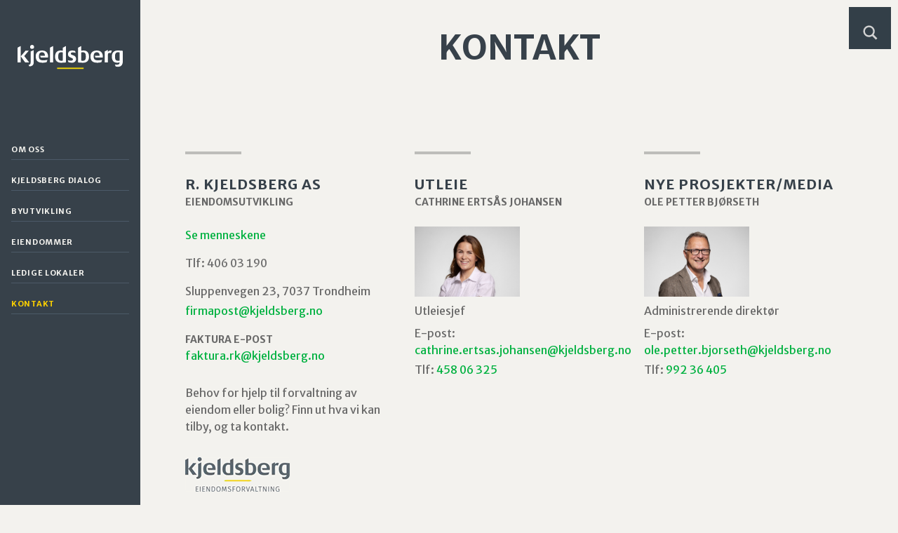

--- FILE ---
content_type: text/html; charset=UTF-8
request_url: https://www.kjeldsberg.no/kontakt/
body_size: 34875
content:
<!DOCTYPE html>
<html lang="nb-NO">
	<head>
		<title>Kontakt &ndash; Kjeldsberg</title>
		<meta charset="UTF-8">
		<meta name="viewport" content="width=device-width, initial-scale=1, user-scalable=no, shrink-to-fit=no">
		<meta http-equiv="X-UA-Compatible" content="IE=edge">

		<link rel="apple-touch-icon" sizes="180x180" href="https://www.kjeldsberg.no/apple-touch-icon.png">
		<link rel="icon" href="https://www.kjeldsberg.no/favicon.ico" />
		<link rel="icon" type="image/png" sizes="32x32" href="https://www.kjeldsberg.no/favicon-32x32.png">
		<link rel="icon" type="image/png" sizes="16x16" href="https://www.kjeldsberg.no/favicon-16x16.png">
		<link rel="manifest" href="https://www.kjeldsberg.no/manifest.json">
		<link rel="mask-icon" href="https://www.kjeldsberg.no/safari-pinned-tab.svg" color="#22303c">
		<meta name="msapplication-TileColor" content="#cdb300">
		<meta name="msapplication-TileImage" content="https://www.kjeldsberg.no/mstile-144x144.png">
		<meta name="theme-color" content="#22303c">


		<!-- Site Information -->
		<meta property="og:locale"								content="nb_NO" />


		<meta property="og:site_name"							content="Kjeldsberg" />
		<meta property="og:title"								content="Kjeldsberg – Kontakt" />
		<meta property="og:url"									content="https://www.kjeldsberg.no" />

		<meta name="description"								content="Historien om R. Kjeldsberg handler først og fremst om godt eierskap og tydelig lederskap gjennom mange år. Fornyelse, nytenking og en ukuelig tro på fremtiden." />
		<meta name="keywords"									content="kjeldsberg,eiendom,forvaltning,r kjeldsberg, kjeldsberg eiendomsforvaltning, vaktmester" />
		<meta name="author"										content="Headspin Productions AS" />
		<meta name="copyright"									content="Kjeldsberg" />

		<!-- Twitter cards -->
		<meta property="twitter:card"							content="summary_large_image" />
<!--		<meta property="twitter:site"							content="@" />-->
<!--		<meta property="twitter:creator"						content="@" />-->
		<meta property="twitter:title"							content="Kjeldsberg – Kontakt" />

		<meta property="twitter:text:description"				content="Historien om R. Kjeldsberg handler først og fremst om godt eierskap og tydelig lederskap gjennom mange år. Fornyelse, nytenking og en ukuelig tro på fremtiden." />

		<!-- Google+/ Schema.org -->
		<meta itemprop="name"									content="Kjeldsberg – Kontakt" />
		<meta itemprop="description"							content="" />

		<meta property="og:type"								content="business.business" />
		<meta property="business:contact_data:street_address"	content="" />
		<meta property="business:contact_data:postal_code"		content="" />
		<meta property="business:contact_data:locality"			content="" />
		<meta property="business:contact_data:country_name"		content="" />

		<meta property="place:location:latitude"				content="59.9075877" />
		<meta property="place:location:longitude"				content="10.7598423" />

		<meta property="og:description"							content="Historien om R. Kjeldsberg handler først og fremst om godt eierskap og tydelig lederskap gjennom mange år. Fornyelse, nytenking og en ukuelig tro på fremtiden." />

		<meta property="twitter:image"							content="https://motif.imgix.com/i?url=https%3A%2F%2Fwww.kjeldsberg.no%2Fkontakt%2F&image_url=&color=14555a&logo_url=https%3A%2F%2Fwww.dnbnaringsmegling.no%2Fwp-content%2Fthemes%2Fdnb-nm%2Fassets%2Ffavicon%2Fapple-touch-icon-bw.png&logo_alignment=bottom%2Cright&text_alignment=top%2Cleft&logo_padding=20&font_family=Avenir%20Next%20Demi%2CBold&text_color=ffffff" />
		<meta property="og:image"								content="https://motif.imgix.com/i?url=https%3A%2F%2Fwww.kjeldsberg.no%2Fkontakt%2F&image_url=&color=14555a&logo_url=https%3A%2F%2Fwww.dnbnaringsmegling.no%2Fwp-content%2Fthemes%2Fdnb-nm%2Fassets%2Ffavicon%2Fapple-touch-icon-bw.png&logo_alignment=bottom%2Cright&text_alignment=top%2Cleft&logo_padding=20&font_family=Avenir%20Next%20Demi%2CBold&text_color=ffffff" />
		<meta property="og:image:secure_url"					content="https://motif.imgix.com/i?url=https%3A%2F%2Fwww.kjeldsberg.no%2Fkontakt%2F&image_url=&color=14555a&logo_url=https%3A%2F%2Fwww.dnbnaringsmegling.no%2Fwp-content%2Fthemes%2Fdnb-nm%2Fassets%2Ffavicon%2Fapple-touch-icon-bw.png&logo_alignment=bottom%2Cright&text_alignment=top%2Cleft&logo_padding=20&font_family=Avenir%20Next%20Demi%2CBold&text_color=ffffff" />
		<meta itemprop="image"									content="https://motif.imgix.com/i?url=https%3A%2F%2Fwww.kjeldsberg.no%2Fkontakt%2F&image_url=&color=14555a&logo_url=https%3A%2F%2Fwww.dnbnaringsmegling.no%2Fwp-content%2Fthemes%2Fdnb-nm%2Fassets%2Ffavicon%2Fapple-touch-icon-bw.png&logo_alignment=bottom%2Cright&text_alignment=top%2Cleft&logo_padding=20&font_family=Avenir%20Next%20Demi%2CBold&text_color=ffffff" />

		<!--[if lt IE 9]>
			<script src="https://www.kjeldsberg.no/wp-content/themes/kjeldsberg/js/html5shiv.js"></script>
		<![endif]-->

		<meta name='robots' content='max-image-preview:large' />

<!-- This site is optimized with the Yoast SEO plugin v13.4.1 - https://yoast.com/wordpress/plugins/seo/ -->
<meta name="robots" content="max-snippet:-1, max-image-preview:large, max-video-preview:-1"/>
<link rel="canonical" href="https://www.kjeldsberg.no/kontakt/" />
<script type='application/ld+json' class='yoast-schema-graph yoast-schema-graph--main'>{"@context":"https://schema.org","@graph":[{"@type":"WebSite","@id":"https://www.kjeldsberg.no/#website","url":"https://www.kjeldsberg.no/","name":"Kjeldsberg","inLanguage":"nb-NO","potentialAction":[{"@type":"SearchAction","target":"https://www.kjeldsberg.no/?s={search_term_string}","query-input":"required name=search_term_string"}]},{"@type":"WebPage","@id":"https://www.kjeldsberg.no/kontakt/#webpage","url":"https://www.kjeldsberg.no/kontakt/","name":"Kontakt &ndash; Kjeldsberg","isPartOf":{"@id":"https://www.kjeldsberg.no/#website"},"inLanguage":"nb-NO","datePublished":"2015-04-16T14:13:59+00:00","dateModified":"2025-01-17T08:20:02+00:00","potentialAction":[{"@type":"ReadAction","target":["https://www.kjeldsberg.no/kontakt/"]}]}]}</script>
<!-- / Yoast SEO plugin. -->

<link rel='dns-prefetch' href='//cdn.polyfill.io' />
<link rel='dns-prefetch' href='//cdnjs.cloudflare.com' />
<link rel='dns-prefetch' href='//ajax.googleapis.com' />
<link rel='dns-prefetch' href='//fonts.googleapis.com' />
<link rel='stylesheet' id='wp-block-library-css' href='https://www.kjeldsberg.no/wp-includes/css/dist/block-library/style.min.css?ver=6.5.5' type='text/css' media='all' />
<style id='classic-theme-styles-inline-css' type='text/css'>
/*! This file is auto-generated */
.wp-block-button__link{color:#fff;background-color:#32373c;border-radius:9999px;box-shadow:none;text-decoration:none;padding:calc(.667em + 2px) calc(1.333em + 2px);font-size:1.125em}.wp-block-file__button{background:#32373c;color:#fff;text-decoration:none}
</style>
<style id='global-styles-inline-css' type='text/css'>
body{--wp--preset--color--black: #000000;--wp--preset--color--cyan-bluish-gray: #abb8c3;--wp--preset--color--white: #ffffff;--wp--preset--color--pale-pink: #f78da7;--wp--preset--color--vivid-red: #cf2e2e;--wp--preset--color--luminous-vivid-orange: #ff6900;--wp--preset--color--luminous-vivid-amber: #fcb900;--wp--preset--color--light-green-cyan: #7bdcb5;--wp--preset--color--vivid-green-cyan: #00d084;--wp--preset--color--pale-cyan-blue: #8ed1fc;--wp--preset--color--vivid-cyan-blue: #0693e3;--wp--preset--color--vivid-purple: #9b51e0;--wp--preset--gradient--vivid-cyan-blue-to-vivid-purple: linear-gradient(135deg,rgba(6,147,227,1) 0%,rgb(155,81,224) 100%);--wp--preset--gradient--light-green-cyan-to-vivid-green-cyan: linear-gradient(135deg,rgb(122,220,180) 0%,rgb(0,208,130) 100%);--wp--preset--gradient--luminous-vivid-amber-to-luminous-vivid-orange: linear-gradient(135deg,rgba(252,185,0,1) 0%,rgba(255,105,0,1) 100%);--wp--preset--gradient--luminous-vivid-orange-to-vivid-red: linear-gradient(135deg,rgba(255,105,0,1) 0%,rgb(207,46,46) 100%);--wp--preset--gradient--very-light-gray-to-cyan-bluish-gray: linear-gradient(135deg,rgb(238,238,238) 0%,rgb(169,184,195) 100%);--wp--preset--gradient--cool-to-warm-spectrum: linear-gradient(135deg,rgb(74,234,220) 0%,rgb(151,120,209) 20%,rgb(207,42,186) 40%,rgb(238,44,130) 60%,rgb(251,105,98) 80%,rgb(254,248,76) 100%);--wp--preset--gradient--blush-light-purple: linear-gradient(135deg,rgb(255,206,236) 0%,rgb(152,150,240) 100%);--wp--preset--gradient--blush-bordeaux: linear-gradient(135deg,rgb(254,205,165) 0%,rgb(254,45,45) 50%,rgb(107,0,62) 100%);--wp--preset--gradient--luminous-dusk: linear-gradient(135deg,rgb(255,203,112) 0%,rgb(199,81,192) 50%,rgb(65,88,208) 100%);--wp--preset--gradient--pale-ocean: linear-gradient(135deg,rgb(255,245,203) 0%,rgb(182,227,212) 50%,rgb(51,167,181) 100%);--wp--preset--gradient--electric-grass: linear-gradient(135deg,rgb(202,248,128) 0%,rgb(113,206,126) 100%);--wp--preset--gradient--midnight: linear-gradient(135deg,rgb(2,3,129) 0%,rgb(40,116,252) 100%);--wp--preset--font-size--small: 13px;--wp--preset--font-size--medium: 20px;--wp--preset--font-size--large: 36px;--wp--preset--font-size--x-large: 42px;--wp--preset--spacing--20: 0.44rem;--wp--preset--spacing--30: 0.67rem;--wp--preset--spacing--40: 1rem;--wp--preset--spacing--50: 1.5rem;--wp--preset--spacing--60: 2.25rem;--wp--preset--spacing--70: 3.38rem;--wp--preset--spacing--80: 5.06rem;--wp--preset--shadow--natural: 6px 6px 9px rgba(0, 0, 0, 0.2);--wp--preset--shadow--deep: 12px 12px 50px rgba(0, 0, 0, 0.4);--wp--preset--shadow--sharp: 6px 6px 0px rgba(0, 0, 0, 0.2);--wp--preset--shadow--outlined: 6px 6px 0px -3px rgba(255, 255, 255, 1), 6px 6px rgba(0, 0, 0, 1);--wp--preset--shadow--crisp: 6px 6px 0px rgba(0, 0, 0, 1);}:where(.is-layout-flex){gap: 0.5em;}:where(.is-layout-grid){gap: 0.5em;}body .is-layout-flex{display: flex;}body .is-layout-flex{flex-wrap: wrap;align-items: center;}body .is-layout-flex > *{margin: 0;}body .is-layout-grid{display: grid;}body .is-layout-grid > *{margin: 0;}:where(.wp-block-columns.is-layout-flex){gap: 2em;}:where(.wp-block-columns.is-layout-grid){gap: 2em;}:where(.wp-block-post-template.is-layout-flex){gap: 1.25em;}:where(.wp-block-post-template.is-layout-grid){gap: 1.25em;}.has-black-color{color: var(--wp--preset--color--black) !important;}.has-cyan-bluish-gray-color{color: var(--wp--preset--color--cyan-bluish-gray) !important;}.has-white-color{color: var(--wp--preset--color--white) !important;}.has-pale-pink-color{color: var(--wp--preset--color--pale-pink) !important;}.has-vivid-red-color{color: var(--wp--preset--color--vivid-red) !important;}.has-luminous-vivid-orange-color{color: var(--wp--preset--color--luminous-vivid-orange) !important;}.has-luminous-vivid-amber-color{color: var(--wp--preset--color--luminous-vivid-amber) !important;}.has-light-green-cyan-color{color: var(--wp--preset--color--light-green-cyan) !important;}.has-vivid-green-cyan-color{color: var(--wp--preset--color--vivid-green-cyan) !important;}.has-pale-cyan-blue-color{color: var(--wp--preset--color--pale-cyan-blue) !important;}.has-vivid-cyan-blue-color{color: var(--wp--preset--color--vivid-cyan-blue) !important;}.has-vivid-purple-color{color: var(--wp--preset--color--vivid-purple) !important;}.has-black-background-color{background-color: var(--wp--preset--color--black) !important;}.has-cyan-bluish-gray-background-color{background-color: var(--wp--preset--color--cyan-bluish-gray) !important;}.has-white-background-color{background-color: var(--wp--preset--color--white) !important;}.has-pale-pink-background-color{background-color: var(--wp--preset--color--pale-pink) !important;}.has-vivid-red-background-color{background-color: var(--wp--preset--color--vivid-red) !important;}.has-luminous-vivid-orange-background-color{background-color: var(--wp--preset--color--luminous-vivid-orange) !important;}.has-luminous-vivid-amber-background-color{background-color: var(--wp--preset--color--luminous-vivid-amber) !important;}.has-light-green-cyan-background-color{background-color: var(--wp--preset--color--light-green-cyan) !important;}.has-vivid-green-cyan-background-color{background-color: var(--wp--preset--color--vivid-green-cyan) !important;}.has-pale-cyan-blue-background-color{background-color: var(--wp--preset--color--pale-cyan-blue) !important;}.has-vivid-cyan-blue-background-color{background-color: var(--wp--preset--color--vivid-cyan-blue) !important;}.has-vivid-purple-background-color{background-color: var(--wp--preset--color--vivid-purple) !important;}.has-black-border-color{border-color: var(--wp--preset--color--black) !important;}.has-cyan-bluish-gray-border-color{border-color: var(--wp--preset--color--cyan-bluish-gray) !important;}.has-white-border-color{border-color: var(--wp--preset--color--white) !important;}.has-pale-pink-border-color{border-color: var(--wp--preset--color--pale-pink) !important;}.has-vivid-red-border-color{border-color: var(--wp--preset--color--vivid-red) !important;}.has-luminous-vivid-orange-border-color{border-color: var(--wp--preset--color--luminous-vivid-orange) !important;}.has-luminous-vivid-amber-border-color{border-color: var(--wp--preset--color--luminous-vivid-amber) !important;}.has-light-green-cyan-border-color{border-color: var(--wp--preset--color--light-green-cyan) !important;}.has-vivid-green-cyan-border-color{border-color: var(--wp--preset--color--vivid-green-cyan) !important;}.has-pale-cyan-blue-border-color{border-color: var(--wp--preset--color--pale-cyan-blue) !important;}.has-vivid-cyan-blue-border-color{border-color: var(--wp--preset--color--vivid-cyan-blue) !important;}.has-vivid-purple-border-color{border-color: var(--wp--preset--color--vivid-purple) !important;}.has-vivid-cyan-blue-to-vivid-purple-gradient-background{background: var(--wp--preset--gradient--vivid-cyan-blue-to-vivid-purple) !important;}.has-light-green-cyan-to-vivid-green-cyan-gradient-background{background: var(--wp--preset--gradient--light-green-cyan-to-vivid-green-cyan) !important;}.has-luminous-vivid-amber-to-luminous-vivid-orange-gradient-background{background: var(--wp--preset--gradient--luminous-vivid-amber-to-luminous-vivid-orange) !important;}.has-luminous-vivid-orange-to-vivid-red-gradient-background{background: var(--wp--preset--gradient--luminous-vivid-orange-to-vivid-red) !important;}.has-very-light-gray-to-cyan-bluish-gray-gradient-background{background: var(--wp--preset--gradient--very-light-gray-to-cyan-bluish-gray) !important;}.has-cool-to-warm-spectrum-gradient-background{background: var(--wp--preset--gradient--cool-to-warm-spectrum) !important;}.has-blush-light-purple-gradient-background{background: var(--wp--preset--gradient--blush-light-purple) !important;}.has-blush-bordeaux-gradient-background{background: var(--wp--preset--gradient--blush-bordeaux) !important;}.has-luminous-dusk-gradient-background{background: var(--wp--preset--gradient--luminous-dusk) !important;}.has-pale-ocean-gradient-background{background: var(--wp--preset--gradient--pale-ocean) !important;}.has-electric-grass-gradient-background{background: var(--wp--preset--gradient--electric-grass) !important;}.has-midnight-gradient-background{background: var(--wp--preset--gradient--midnight) !important;}.has-small-font-size{font-size: var(--wp--preset--font-size--small) !important;}.has-medium-font-size{font-size: var(--wp--preset--font-size--medium) !important;}.has-large-font-size{font-size: var(--wp--preset--font-size--large) !important;}.has-x-large-font-size{font-size: var(--wp--preset--font-size--x-large) !important;}
.wp-block-navigation a:where(:not(.wp-element-button)){color: inherit;}
:where(.wp-block-post-template.is-layout-flex){gap: 1.25em;}:where(.wp-block-post-template.is-layout-grid){gap: 1.25em;}
:where(.wp-block-columns.is-layout-flex){gap: 2em;}:where(.wp-block-columns.is-layout-grid){gap: 2em;}
.wp-block-pullquote{font-size: 1.5em;line-height: 1.6;}
</style>
<link rel='stylesheet' id='kjeldsberg-css' href='https://www.kjeldsberg.no/wp-content/themes/kjeldsberg/style.css?ver=2.0.2' type='text/css' media='all' />
<link rel='stylesheet' id='google-fonts-css' href='//fonts.googleapis.com/css?family=Merriweather+Sans%3A300%2C400%2C700%7COld+Standard+TT&#038;ver=6.5.5' type='text/css' media='all' />
<link rel='stylesheet' id='front-page-css' href='https://www.kjeldsberg.no/wp-content/themes/kjeldsberg/layouts/front-page.css?ver=2.0.2' type='text/css' media='all' />
<link rel='stylesheet' id='contact-css' href='https://www.kjeldsberg.no/wp-content/themes/kjeldsberg/layouts/contact.css?ver=2.0.2' type='text/css' media='all' />
<link rel='stylesheet' id='kjeldsberg-mainstyle-css' href='https://www.kjeldsberg.no/wp-content/themes/kjeldsberg/css/kjeldsberg.css?ver=1738771498' type='text/css' media='all' />
<link rel='stylesheet' id='photoswipe-style-css' href='https://www.kjeldsberg.no/wp-content/themes/kjeldsberg/css/photoswipe.css?ver=6.5.5' type='text/css' media='all' />
<link rel='stylesheet' id='photoswipe-style-default-css' href='https://www.kjeldsberg.no/wp-content/themes/kjeldsberg/css/default-skin.css?ver=6.5.5' type='text/css' media='all' />
<script type="text/javascript" src="//ajax.googleapis.com/ajax/libs/jquery/1.9.1/jquery.min.js" id="jquery-js"></script>
	<!-- Global site tag (gtag.js) - Google Analytics -->
	<script async src="https://www.googletagmanager.com/gtag/js?id=G-NCLFTHQ5BR"></script>
	<script>
	window.dataLayer = window.dataLayer || [];
	function gtag(){dataLayer.push(arguments);}
	gtag('js', new Date());
		gtag('config', 'G-NCLFTHQ5BR');
		</script>
	
		<!-- Google Analytics -->
		<script>
			var decodeHtmlNumeric=function(a){return a.replace(/&#([0-9]{1,7});/g,function(a,b){return String.fromCharCode(parseInt(b,10))}).replace(/&#[xX]([0-9a-fA-F]{1,6});/g,function(a,b){return String.fromCharCode(parseInt(b,16))})};

						(function(i,s,o,g,r,a,m){i["GoogleAnalyticsObject"]=r;i[r]=i[r]||function(){
			(i[r].q=i[r].q||[]).push(arguments)},i[r].l=1*new Date();a=s.createElement(o),
			m=s.getElementsByTagName(o)[0];a.async=1;a.src=g;m.parentNode.insertBefore(a,m)
			})(window,document,"script","https://www.google-analytics.com/analytics.js","ga");
			ga("create", "UA-48883324-1", "auto");
			ga("send", "pageview");
					</script>
		<!-- End Google Analytics -->
	</head>

	<body class="page-template page-template-kjeldsberg_kontakt page-template-kjeldsberg_kontakt-php page page-id-7">
		<a class="skip-link screen-reader-text" href="#content">Skip to content</a>

		<header class="site-header">
			<button class="hamburger" type="button" aria-pressed="false" aria-label="Vis meny" role="button">
				<span></span>
				<span></span>
				<span></span>
				<span></span>
			</button>

			<a href="https://www.kjeldsberg.no/" class="site-header__logo" alt="Kjeldsberg.no">
				<svg viewBox="0 0 170 40" xmlns="http://www.w3.org/2000/svg">
					<path d="M63.936 37.031h42.827v2.124H63.936z" fill="#ffdf00"/>
					<path d="M23.488 0c-1.792 0-3.241 1.487-3.241 3.241a3.238 3.238 0 0 0 3.241 3.241 3.239 3.239 0 0 0 3.242-3.241C26.73 1.487 25.28 0 23.488 0zm16.13 9.19c-6.444 0-10.257 3.47-10.257 9.38 0 7.168 3.432 10.486 10.943 10.486 4.919 0 6.788-1.106 6.788-1.106l1.144-3.584s-2.212.8-7.131.8c-4.537 0-6.597-1.791-6.597-6.176 0-5.11 1.754-6.94 5.11-6.94 3.012 0 4.576 1.907 4.576 5.567h-7.779l1.144 2.936h11.744v-2.021c0-5.872-3.584-9.342-9.685-9.342zM0 28.56h5.071V1.869L0 4.5v24.06zm52.43 0h5.071V1.869L52.43 4.5v24.06zM10.79 18.189l7.322-8.694h-5.224l-7.702 9.151 7.054 9.914h6.52l-7.97-10.371z" fill="#fff"/>
					<path d="M21.086 28.942c0 2.478-.801 3.165-3.203 3.661l.877 2.249c4.194.496 7.398-2.02 7.398-6.33V8.389l-5.072 2.402v18.151zm136.369-9.686c0-4.308.838-7.206 4.499-7.206 1.602 0 2.974.191 2.974.191V25.7s-1.144.191-2.631.191c-3.813 0-4.842-2.707-4.842-6.635zm4.079-10.066c-5.757 0-9.189 3.623-9.189 9.8 0 6.329 2.822 10.066 8.542 10.066 2.213 0 3.979-.479 4.036-.494-.056 2.639-1.247 3.698-4.113 3.698-2.059 0-3.47-.268-3.47-.268l1.259 3.241s1.525.381 4.041.381c4.538 0 7.36-3.203 7.36-8.045V9.685s-3.89-.495-8.466-.495zM73.173 25.7s-1.143.191-2.631.191c-3.813 0-4.843-2.707-4.843-6.635 0-4.308.839-7.206 4.5-7.206 1.602 0 2.974.191 2.974.191V25.7zm0-16.205s-2.555-.305-4.041-.305c-5.378 0-8.542 3.737-8.542 10.066 0 6.178 3.432 9.8 9.19 9.8 4.575 0 8.464-.496 8.464-.496V1.869L73.173 4.5v4.995zm54.882-.305c-6.443 0-10.256 3.47-10.256 9.38 0 7.168 3.431 10.486 10.943 10.486 4.919 0 6.787-1.106 6.787-1.106l1.144-3.584s-2.212.8-7.132.8c-4.536 0-6.595-1.791-6.595-6.176 0-5.11 1.754-6.94 5.109-6.94 3.013 0 4.577 1.907 4.577 5.567h-7.779l1.144 2.936h11.743v-2.021c0-5.872-3.583-9.342-9.685-9.342zm21.964 0c-1.678 0-3.432.992-4.004 2.517V8.198l-5.071 2.441V28.56h5.071V15.977c0-2.135.763-2.898 2.402-2.898 1.068 0 2.365.344 2.365.344l1.601-3.928c-.457-.191-1.411-.305-2.364-.305zm-44.472 16.701c-1.488 0-2.631-.191-2.631-.191V12.241s1.373-.191 2.974-.191c3.661 0 4.5 2.898 4.5 7.206 0 3.928-1.03 6.635-4.843 6.635zm1.411-16.701c-1.868 0-4.042.305-4.042.305V1.869L97.844 4.5v24.06s3.89.496 8.465.496c5.758 0 9.19-3.622 9.19-9.8 0-6.329-3.165-10.066-8.541-10.066zm-20.935 5.033c0-1.22.991-2.021 3.47-2.021 1.793 0 4.385.839 4.385.839l-.876-3.05s-2.212-.801-4.423-.801c-.802 0-7.094-.267-7.094 6.139 0 6.101 8.008 4.995 8.008 8.122 0 1.22-.648 2.364-3.47 2.364-2.516 0-4.766-.877-4.766-.877l.991 3.241s2.86.877 5.682.877c4.003 0 6.673-2.44 6.673-6.139 0-7.435-8.58-5.109-8.58-8.694z" fill="#fff"/>
				</svg>
			</a>
		</header>

		<nav class="site-nav">
			<ul>
				<li id="menu-item-67" class="menu-item menu-item-type-post_type menu-item-object-page menu-item-has-children menu-item-67"><a href="https://www.kjeldsberg.no/om-oss/">Om oss</a>
<ul class="sub-menu">
	<li id="menu-item-298" class="menu-item menu-item-type-post_type menu-item-object-page menu-item-298"><a href="https://www.kjeldsberg.no/om-oss/historien/">Historien</a></li>
	<li id="menu-item-299" class="menu-item menu-item-type-post_type menu-item-object-page menu-item-299"><a href="https://www.kjeldsberg.no/om-oss/menneskene/">Menneskene</a></li>
	<li id="menu-item-297" class="menu-item menu-item-type-post_type menu-item-object-page menu-item-297"><a href="https://www.kjeldsberg.no/om-oss/samfunnsansvar/">Ansvar og bærekraft</a></li>
	<li id="menu-item-300" class="menu-item menu-item-type-post_type menu-item-object-page menu-item-300"><a href="https://www.kjeldsberg.no/om-oss/lille-gule/">Visjon og verdier</a></li>
</ul>
</li>
<li id="menu-item-2218" class="menu-item menu-item-type-post_type menu-item-object-page menu-item-2218"><a href="https://www.kjeldsberg.no/kjeldsberg-dialog/">Kjeldsberg Dialog</a></li>
<li id="menu-item-2209" class="menu-item menu-item-type-post_type menu-item-object-page menu-item-has-children menu-item-2209"><a href="https://www.kjeldsberg.no/byutvikling/">Byutvikling</a>
<ul class="sub-menu">
	<li id="menu-item-2231" class="menu-item menu-item-type-post_type menu-item-object-byutvikling menu-item-2231"><a href="https://www.kjeldsberg.no/?byutvikling=sluppen">Sluppen</a></li>
	<li id="menu-item-2233" class="menu-item menu-item-type-post_type menu-item-object-byutvikling menu-item-2233"><a href="https://www.kjeldsberg.no/?byutvikling=bryggeribyen-ec-dahls">Bryggeribyen EC Dahls</a></li>
	<li id="menu-item-2232" class="menu-item menu-item-type-post_type menu-item-object-byutvikling menu-item-2232"><a href="https://www.kjeldsberg.no/?byutvikling=nedre-elvehavn">Nedre Elvehavn</a></li>
</ul>
</li>
<li id="menu-item-69" class="menu-item menu-item-type-post_type menu-item-object-page menu-item-has-children menu-item-69"><a href="https://www.kjeldsberg.no/eiendommer/">Eiendommer</a>
<ul class="sub-menu">
	<li id="menu-item-2271" class="menu-item menu-item-type-post_type menu-item-object-page menu-item-2271"><a href="https://www.kjeldsberg.no/eiendommer/vare-bygg/">Våre bygg</a></li>
	<li id="menu-item-2272" class="menu-item menu-item-type-post_type menu-item-object-page menu-item-2272"><a href="https://www.kjeldsberg.no/eiendommer/prosjekter/">Prosjekter</a></li>
</ul>
</li>
<li id="menu-item-71" class="menu-item menu-item-type-post_type menu-item-object-page menu-item-71"><a href="https://www.kjeldsberg.no/ledige-lokaler/">Ledige lokaler</a></li>
<li id="menu-item-68" class="menu-item menu-item-type-post_type menu-item-object-page current-menu-item page_item page-item-7 current_page_item menu-item-68"><a href="https://www.kjeldsberg.no/kontakt/" aria-current="page">Kontakt</a></li>
			</ul>
		</nav>

		<div id="sb-search" class="sb-search">
			<form action="https://www.kjeldsberg.no">
				<input class="sb-search-input" placeholder="Søk..." type="search" value="" name="s" id="search">
				<input class="sb-search-submit" type="submit" value="">
				<span class="sb-icon-search">
					<svg xmlns="http://www.w3.org/2000/svg" viewBox="0 0 512 512" width="25px" height="25px" viewBox="0 0 512 512">
						<path d="M460.355 421.59L353.844 315.078c20.041-27.553 31.885-61.437 31.885-98.037C385.729 124.934 310.793 50 218.686 50 126.58 50 51.645 124.934 51.645 217.041c0 92.106 74.936 167.041 167.041 167.041 34.912 0 67.352-10.773 94.184-29.158L419.945 462l40.41-40.41zM100.631 217.041c0-65.096 52.959-118.056 118.055-118.056 65.098 0 118.057 52.959 118.057 118.056 0 65.096-52.959 118.056-118.057 118.056-65.096 0-118.055-52.96-118.055-118.056z"/>
					</svg>
				</span>
			</form>
		</div>

		<div id="content" class="site-content">
	<main class="kef">
		<section class="section page-intro">
			<h1 class="page-title">Kontakt</h1>
		</section>

		<section class="section k-information">
			<style>
				.k-information {
					margin-top: 40px;
				}

				@media only screen and (min-width: 700px) {
					.k-information {
						margin-top: 80px;
					}
				}
			</style>
			<div class="wrapper">
									<article class="k-information__company">
						<h2 class="k-information__company__title">R. Kjeldsberg AS</h2>
						<p class="k-information__company__type">Eiendomsutvikling</p>
						<a class="k-information__company__people" href="/om-oss/menneskene/#filter:R. Kjeldsberg AS">Se menneskene</a>
						<p class="k-information__company__phone">Tlf: <a href="tel:+4740603190">406 03 190</a></p>

													<p class="k-information__company__address">Sluppenvegen 23, 7037 Trondheim</p>
						
													<p class="k-information__company__email"><a id="58yaQKoBQC"></a><script>var email = document.getElementById("58yaQKoBQC");email.href = "mailto:" + decodeHtmlNumeric("&#102;&#105;&#114;&#109;&#97;&#112;&#111;&#115;&#116;&#64;&#107;&#106;&#101;&#108;&#100;&#115;&#98;&#101;&#114;&#103;&#46;&#110;&#111;");email.innerHTML = "&#102;&#105;&#114;&#109;&#97;&#112;&#111;&#115;&#116;&#64;&#107;&#106;&#101;&#108;&#100;&#115;&#98;&#101;&#114;&#103;&#46;&#110;&#111;";</script><noscript>[Turn on JavaScript to see the email address]</noscript></p>
						
						<p class="k-information__company__invoice">
							<strong>Faktura e-post</strong>
							<a id="9agI8NmiUp"></a><script>var email = document.getElementById("9agI8NmiUp");email.href = "mailto:" + decodeHtmlNumeric("&#102;&#97;&#107;&#116;&#117;&#114;&#97;&#46;&#114;&#107;&#64;&#107;&#106;&#101;&#108;&#100;&#115;&#98;&#101;&#114;&#103;&#46;&#110;&#111;");email.innerHTML = "&#102;&#97;&#107;&#116;&#117;&#114;&#97;&#46;&#114;&#107;&#64;&#107;&#106;&#101;&#108;&#100;&#115;&#98;&#101;&#114;&#103;&#46;&#110;&#111;";</script><noscript>[Turn on JavaScript to see the email address]</noscript>						</p>
													<div class="k-information__pre-logo-text"><p>Behov for hjelp til forvaltning av eiendom eller bolig? Finn ut hva vi kan tilby, og ta kontakt.</p>
</div>
												<p class="k-information__company__logos">
							<style>
								.k-information__company__logos a {
									display: inline-block;
									margin-top: 24px;
								}
							</style>
							<a href="https://kjeldsberg-ef.no" target="_blank" rel="noopene noreferrer">
								<img src="https://www.kjeldsberg.no/wp-content/themes/kjeldsberg/assets/img/Kjeldsberg_eiendomsforvaltning_logo.png" alt="Kjeldsberg Eiendomsforvaltning AS">
							</a><br>
							<a href="https://kjeldsbergboligforvaltning.no/" target="_blank" rel="noopene noreferrer">
								<img src="https://www.kjeldsberg.no/wp-content/themes/kjeldsberg/assets/img/Kjeldsberg_Boligforvaltning_pos.png" alt="Kjeldsberg Boligforvaltning AS">
							</a>
							<br><a style="color:#00b140; font-size:14px;" href="mailto:personvern@kjeldsberg.no">personvern@kjeldsberg.no</a><br><a style="color:#00b140; font-size:14px;" href="mailto:aapenhetsloven@kjeldsberg.no">aapenhetsloven@kjeldsberg.no</a><br>
						</p>
					</article>
									<article class="k-information__company">
						<h2 class="k-information__company__title">UTLEIE</h2>
						<p class="k-information__company__type">Cathrine Ertsås Johansen</p>

						<img width="750" height="500" src="https://www.kjeldsberg.no/wp-content/uploads/2024/09/cathrine-lav-750x500.jpg" class="k-information__company__image" alt="" decoding="async" fetchpriority="high" srcset="https://www.kjeldsberg.no/wp-content/uploads/2024/09/cathrine-lav-750x500.jpg 750w, https://www.kjeldsberg.no/wp-content/uploads/2024/09/cathrine-lav-1024x683.jpg 1024w, https://www.kjeldsberg.no/wp-content/uploads/2024/09/cathrine-lav-768x512.jpg 768w, https://www.kjeldsberg.no/wp-content/uploads/2024/09/cathrine-lav-1536x1025.jpg 1536w, https://www.kjeldsberg.no/wp-content/uploads/2024/09/cathrine-lav-2048x1366.jpg 2048w, https://www.kjeldsberg.no/wp-content/uploads/2024/09/cathrine-lav-900x600.jpg 900w, https://www.kjeldsberg.no/wp-content/uploads/2024/09/cathrine-lav-1500x1001.jpg 1500w" sizes="(max-width: 750px) 100vw, 750px" />
						<p class="k-information__company__role">Utleiesjef</p>
						<p class="k-information__company__email">E-post: <a href="mailto:cathrine.ertsas.johansen@kjeldsberg.no">cathrine.ertsas.johansen@kjeldsberg.no</a></p>
						<p class="k-information__company__email">Tlf: <a href="tel: 45806325">458 06 325</a></p>

					</article>
					<article class="k-information__company">
						<h2 class="k-information__company__title">NYE PROSJEKTER/MEDIA</h2>
						<p class="k-information__company__type">OLE PETTER BJØRSETH</p>

						<img width="750" height="500" src="https://www.kjeldsberg.no/wp-content/uploads/2024/09/ole-petter-lav-750x500.jpg" class="k-information__company__image" alt="" decoding="async" srcset="https://www.kjeldsberg.no/wp-content/uploads/2024/09/ole-petter-lav-750x500.jpg 750w, https://www.kjeldsberg.no/wp-content/uploads/2024/09/ole-petter-lav-1024x683.jpg 1024w, https://www.kjeldsberg.no/wp-content/uploads/2024/09/ole-petter-lav-768x512.jpg 768w, https://www.kjeldsberg.no/wp-content/uploads/2024/09/ole-petter-lav-1536x1025.jpg 1536w, https://www.kjeldsberg.no/wp-content/uploads/2024/09/ole-petter-lav-2048x1366.jpg 2048w, https://www.kjeldsberg.no/wp-content/uploads/2024/09/ole-petter-lav-900x600.jpg 900w, https://www.kjeldsberg.no/wp-content/uploads/2024/09/ole-petter-lav-1500x1001.jpg 1500w" sizes="(max-width: 750px) 100vw, 750px" />
						<p class="k-information__company__role">Administrerende direktør</p>
						<p class="k-information__company__email">E-post: <a href="mailto: ole.petter.bjorseth@kjeldsberg.no">ole.petter.bjorseth@kjeldsberg.no</a></p>
						<p class="k-information__company__email">Tlf: <a href="tel: 99236405">992 36 405</a></p>

					</article>
			</div>
		</section>

	</main>
		</div><!-- #content -->
		<footer id="colophon" class="site-footer" role="contentinfo">
			<div class="footer-quote">
									<h2>Tradisjon må ikke være å ta vare på asken, men å bevare ilden.</h2>
					<h3>Francis kjeldsberg</h3>
							</div><!-- .site-info -->

			<div class="footer-menu">
				<a href="https://www.headspin.no" target="_blank" rel="noopener">Design &amp; utvikling av Headspin</a> | <a href="https://www.kjeldsberg.no/retningslinjer-for-personvern">Personvern</a>
			</div>
		</footer><!-- #colophon -->
		<script type="text/javascript" src="//cdn.polyfill.io/v2/polyfill.min.js?rum=0" id="polyfills-js"></script>
<script type="text/javascript" src="https://www.kjeldsberg.no/wp-content/themes/kjeldsberg/assets/js/ready.js" id="ready-js"></script>
<script type="text/javascript" src="https://www.kjeldsberg.no/wp-content/themes/kjeldsberg/assets/js/aria.js" id="aria-js"></script>
<script type="text/javascript" src="https://www.kjeldsberg.no/wp-content/themes/kjeldsberg/assets/js/prototypes/foreach.js" id="foreach-js"></script>
<script type="text/javascript" src="https://www.kjeldsberg.no/wp-content/themes/kjeldsberg/assets/js/prototypes/Math.js" id="Mathjs-js"></script>
<script type="text/javascript" src="https://www.kjeldsberg.no/wp-content/themes/kjeldsberg/assets/js/imageCarousel.js" id="imageCarousel-js"></script>
<script type="text/javascript" src="https://www.kjeldsberg.no/wp-content/themes/kjeldsberg/site.js?ver=2.0.2" id="sitejs-js"></script>
<script type="text/javascript" src="https://www.kjeldsberg.no/wp-content/themes/kjeldsberg/layouts/front-page.js?ver=2.0.2" id="front-page-js"></script>
<script type="text/javascript" src="https://www.kjeldsberg.no/wp-content/themes/kjeldsberg/js/navigation.js?ver=20120206" id="kjeldsberg-navigation-js"></script>
<script type="text/javascript" src="https://www.kjeldsberg.no/wp-content/themes/kjeldsberg/js/skip-link-focus-fix.js?ver=20130115" id="kjeldsberg-skip-link-focus-fix-js"></script>
<script type="text/javascript" src="//cdnjs.cloudflare.com/ajax/libs/jquery-easing/1.3/jquery.easing.min.js?ver=1.0" id="jQuery-easing-js"></script>
<script type="text/javascript" src="//cdnjs.cloudflare.com/ajax/libs/jquery.imagesloaded/2.1.0/jquery.imagesloaded.min.js?ver=1.0" id="jQuery-imagesloaded-js"></script>
<script type="text/javascript" src="https://www.kjeldsberg.no/wp-content/themes/kjeldsberg/js/responsiveslides.js?ver=1.0" id="responsiveslides-js"></script>
<script type="text/javascript" src="https://www.kjeldsberg.no/wp-content/themes/kjeldsberg/js/uisearch.js?ver=1.0" id="uisearch-js"></script>
<script type="text/javascript" src="https://www.kjeldsberg.no/wp-content/themes/kjeldsberg/js/isotope.min.js?ver=2.2.0" id="isotope-js"></script>
<script type="text/javascript" src="https://www.kjeldsberg.no/wp-content/themes/kjeldsberg/js/skrollr.js?ver=1.0" id="skrollr-js"></script>
<script type="text/javascript" src="https://www.kjeldsberg.no/wp-content/themes/kjeldsberg/js/jquery.mousewheel.min.js?ver=1.0" id="mousewheel-js"></script>
<script type="text/javascript" src="https://www.kjeldsberg.no/wp-content/themes/kjeldsberg/js/photoswipe.min.js?ver=1.0" id="photoswipe-js"></script>
<script type="text/javascript" src="https://www.kjeldsberg.no/wp-content/themes/kjeldsberg/js/photoswipe-ui-default.min.js?ver=1.0" id="photoswipe-ui-js"></script>
<script type="text/javascript" src="https://www.kjeldsberg.no/wp-content/themes/kjeldsberg/js/kjeldsberg.js?ver=1.0" id="kjeldsberg-mainscript-js"></script>
	</body>
</html>


--- FILE ---
content_type: text/css
request_url: https://www.kjeldsberg.no/wp-content/themes/kjeldsberg/style.css?ver=2.0.2
body_size: 15397
content:
/*
Theme Name: kjeldsberg
Author: Ole-Martin, Headspin Productions
Author URI: http://headspin.no/
Description: Kjeldsberg.no
Version: 1.1.1
Text Domain: kjeldsberg
*/

@-webkit-keyframes spinner {
  0%, 80%, 100% {
    -webkit-transform: scale(0);
            transform: scale(0); }
  40% {
    -webkit-transform: scale(0.8);
            transform: scale(0.8); } }

@-moz-keyframes spinner {
  0%, 80%, 100% {
    -moz-transform: scale(0);
         transform: scale(0); }
  40% {
    -moz-transform: scale(0.8);
         transform: scale(0.8); } }

@keyframes spinner {
  0%, 80%, 100% {
    -webkit-transform: scale(0);
       -moz-transform: scale(0);
            transform: scale(0); }
  40% {
    -webkit-transform: scale(0.8);
       -moz-transform: scale(0.8);
            transform: scale(0.8); } }

:root {
  /* style | weight | size/line-height | family */
  font: normal 400 16px/1.5 "Merriweather Sans", Arial, sans-serif;
  font: normal 400 1rem/1.5 "Merriweather Sans", Arial, sans-serif;
  -webkit-box-sizing: border-box;
     -moz-box-sizing: border-box;
          box-sizing: border-box;
  -moz-osx-font-smoothing: grayscale;
  -o-font-smoothing: antialiased;
  -webkit-font-smoothing: antialiased;
  font-smoothing: antialiased;
  line-height: 1.5;
  -ms-overflow-style: -ms-autohiding-scrollbar;
  overflow-y: scroll;
  text-rendering: optimizeLegibility;
  -webkit-text-size-adjust: 100%;
     -moz-text-size-adjust: 100%;
      -ms-text-size-adjust: 100%;
          text-size-adjust: 100%; }

@keyframes spinner {
  0%, 80%, 100% {
    -webkit-transform: scale(0);
       -moz-transform: scale(0);
            transform: scale(0); }
  40% {
    -webkit-transform: scale(0.8);
       -moz-transform: scale(0.8);
            transform: scale(0.8); } }

*, *:before, *:after {
  border: 0;
  border-collapse: collapse;
  border-spacing: 0;
  -webkit-box-sizing: border-box;
     -moz-box-sizing: border-box;
          box-sizing: border-box;
  font: inherit;
  font-size: 100%;
  list-style: none;
  margin: 0;
  outline: none;
  padding: 0;
  quotes: none;
  vertical-align: baseline; }

header, main, footer, hgroup, menu, nav, section, small, textarea {
  display: block; }

blockquote:before, blockquote:after, q:before, q:after {
  content: ""; }

iframe, canvas, img, figure, svg {
  vertical-align: middle; }

.hidden {
  display: none; }

.spinner-btn .text {
  display: block; }

.spinner-btn .dots {
  -webkit-box-align: center;
     -moz-box-align: center;
      -ms-flex-align: center;
          align-items: center;
  display: none;
  height: 19px;
  margin: 0 auto;
  width: 70px; }
  .spinner-btn .dots > span {
    -webkit-animation: spinner 1.4s infinite ease-in-out both;
       -moz-animation: spinner 1.4s infinite ease-in-out both;
            animation: spinner 1.4s infinite ease-in-out both;
    background-color: #fff;
    border-radius: 100%;
    display: inline-block;
    height: 18px;
    width: 18px; }
  .spinner-btn .dots .dot1 {
    -webkit-animation-delay: -.32s;
       -moz-animation-delay: -.32s;
            animation-delay: -.32s; }
  .spinner-btn .dots .dot2 {
    -webkit-animation-delay: -.16s;
       -moz-animation-delay: -.16s;
            animation-delay: -.16s; }

.spinner-btn.is-active .text {
  display: none; }

.spinner-btn.is-active .dots {
  display: -webkit-box;
  display: -moz-box;
  display: -ms-flexbox;
  display: flex; }

.dropdown {
  -moz-appearance: none;
  -webkit-appearance: none;
  appearance: none;
  background-color: #f7f4f2;
  background-image: url("data:image/svg+xml,%3Csvg xmlns='http://www.w3.org/2000/svg' width='11' height='5' viewBox='0 0 11 5'%3E%3Cpath fill='%23A2958A' fill-rule='evenodd' d='M5.5 5L0 0h11'/%3E%3C/svg%3E");
  background-position: right 8px center;
  background-repeat: no-repeat;
  background-size: 16px;
  border: 1px solid #000;
  border-radius: 3px;
  color: #000;
  display: block;
  margin: 0 auto;
  outline: none;
  padding: 8px 32px 8px 8px;
  position: relative; }
  .dropdown::ms-expand {
    display: none; }
  @media screen and (min-width: 0\0) {
    .dropdown {
      background: none\9;
      padding: 5px\9; } }

.hamburger {
  background-color: transparent;
  border: 0;
  cursor: pointer;
  height: 40px;
  position: relative;
  width: 35px; }
  .hamburger span {
    background: #000;
    display: block;
    height: 2px;
    left: 0;
    opacity: 1;
    pointer-events: none;
    position: absolute;
    -webkit-transform: rotate(0deg);
       -moz-transform: rotate(0deg);
        -ms-transform: rotate(0deg);
            transform: rotate(0deg);
    -webkit-transition: all .3s ease-in-out;
    -o-transition: all .3s ease-in-out;
    -moz-transition: all .3s ease-in-out;
    transition: all .3s ease-in-out;
    width: 100%; }
    .hamburger span:nth-child(1) {
      top: 8px; }
    .hamburger span:nth-child(2), .hamburger span:nth-child(3) {
      top: 20px; }
    .hamburger span:nth-child(4) {
      top: 32px; }
  .hamburger.is-active span:nth-child(1) {
    left: 50%;
    top: 17px;
    width: 0%; }
  .hamburger.is-active span:nth-child(2) {
    -webkit-transform: rotate(45deg);
       -moz-transform: rotate(45deg);
        -ms-transform: rotate(45deg);
            transform: rotate(45deg); }
  .hamburger.is-active span:nth-child(3) {
    -webkit-transform: rotate(-45deg);
       -moz-transform: rotate(-45deg);
        -ms-transform: rotate(-45deg);
            transform: rotate(-45deg); }
  .hamburger.is-active span:nth-child(4) {
    left: 50%;
    top: 17px;
    width: 0%; }

h1, h2, h3, h4, h5, h6 {
  /* style | weight | size/line-height | family */
  font: normal 700 16px/1.5 "Merriweather Sans", Arial, sans-serif;
  font: normal 700 1rem/1.5 "Merriweather Sans", Arial, sans-serif;
  margin: 0; }

a {
  color: #6d6d6d;
  text-decoration: none;
  -webkit-transition: color .3s ease;
  -o-transition: color .3s ease;
  -moz-transition: color .3s ease;
  transition: color .3s ease; }

p {
  margin-bottom: .5em; }

.ingress {
  color: #6d6d6d;
  font-size: 22px;
  font-size: 1.375rem;
  font-style: italic;
  font-weight: 500;
  line-height: 33.6px;
  line-height: 2.1rem;
  margin-bottom: 1em; }

blockquote {
  background-color: #fff;
  border-left: 8px solid #fcd000;
  margin: 16px 0;
  padding: 8px 0 8px 16px; }
  blockquote p:last-child {
    margin-bottom: 0; }

sup {
  vertical-align: super; }

sup,sub {
  font-size: small; }

sub {
  vertical-align: sub; }

strong {
  font-weight: bold; }

.page-intro, .page-intro-slider {
  margin-bottom: 32px;
  position: relative;
  width: 100%; }
  .page-intro .intro-image, .page-intro-slider .intro-image {
    position: relative; }
    .page-intro .intro-image img, .page-intro-slider .intro-image img {
      height: 50vh;
      -o-object-fit: cover;
         object-fit: cover;
      width: 100%; }
      @media only screen and (min-width: 900px) {
        .page-intro .intro-image img, .page-intro-slider .intro-image img {
          height: 75vh; } }
  .page-intro .intro-texts, .page-intro-slider .intro-texts {
    bottom: 32px;
    position: absolute;
    width: 100%; }
    .page-intro .intro-texts .page-title, .page-intro .intro-texts .image-text, .page-intro-slider .intro-texts .page-title, .page-intro-slider .intro-texts .image-text {
      color: #fff;
      font-weight: bold;
      margin: 0 auto;
      text-align: center;
      text-shadow: 3px 3px 15px #000;
      width: 75%; }
    .page-intro .intro-texts .page-title, .page-intro-slider .intro-texts .page-title {
      font-size: 24px;
      font-size: 1.5rem;
      text-transform: uppercase; }
      @media only screen and (min-width: 426px) {
        .page-intro .intro-texts .page-title, .page-intro-slider .intro-texts .page-title {
          font-size: 3rem; } }
    .page-intro .intro-texts .image-text, .page-intro-slider .intro-texts .image-text {
      max-width: 750px; }
  .page-intro .lead-text, .page-intro-slider .lead-text {
    color: #37414a;
    font-weight: bold;
    margin: 32px auto 0;
    max-width: 750px;
    text-align: center; }

.page-intro-slider {
  height: 50vh; }
  @media only screen and (min-width: 900px) {
    .page-intro-slider {
      height: 75vh; } }
  .page-intro-slider .intro-texts {
    bottom: 64px; }
  .page-intro-slider .intro-image {
    float: left;
    position: absolute;
    -webkit-transition: .6s opacity ease;
    -o-transition: .6s opacity ease;
    -moz-transition: .6s opacity ease;
    transition: .6s opacity ease;
    width: 100%; }
    .page-intro-slider .intro-image.is-active {
      position: relative; }

.toggle-image {
  position: absolute;
  top: 50%;
  -webkit-transform: translate3d(0, -50%, 0);
     -moz-transform: translate3d(0, -50%, 0);
          transform: translate3d(0, -50%, 0);
  background-color: #6d6d6d;
  background-color: rgba(109, 109, 109, .5);
  cursor: pointer;
  height: 64px;
  -webkit-transition: background .3s ease;
  -o-transition: background .3s ease;
  -moz-transition: background .3s ease;
  transition: background .3s ease;
  width: 32px; }
  .toggle-image svg path {
    fill: #fff; }
  .toggle-image.prev-image {
    left: 0; }
  .toggle-image.next-image {
    right: 0; }
  .toggle-image:hover {
    background-color: #6d6d6d; }

.btn {
  border: 0;
  border-radius: 0;
  cursor: pointer;
  display: inline-block;
  outline: 0;
  padding: 16px 0;
  text-align: center;
  width: 100%; }
  .btn--cta, .btn--alt {
    -webkit-transition: background .3s ease;
    -o-transition: background .3s ease;
    -moz-transition: background .3s ease;
    transition: background .3s ease; }
  .btn--cta {
    background-color: #fcd000;
    color: #fff; }
    .btn--cta:hover {
      background-color: #e3bb00; }
    .btn--cta[disabled], .btn--cta.disabled {
      background-color: #ffe463; }
  .btn--alt {
    background-color: #000;
    color: #fff; }
    .btn--alt:hover {
      background-color: black; }
  .btn[disabled], .btn.disabled {
    cursor: not-allowed; }

.btn-group {
  display: -webkit-box;
  display: -moz-box;
  display: -ms-flexbox;
  display: flex;
  margin-bottom: 24px;
  width: 100%; }
  .btn-group .filter-button {
    background-color: transparent;
    border: 1px solid #000;
    color: #000;
    cursor: pointer;
    -webkit-box-flex: 1;
       -moz-box-flex: 1;
        -ms-flex: 1;
            flex: 1 1;
    line-height: 32px;
    -webkit-transition: background .3s ease;
    -o-transition: background .3s ease;
    -moz-transition: background .3s ease;
    transition: background .3s ease; }
    .btn-group .filter-button:hover, .btn-group .filter-button.is-active {
      background-color: #000;
      color: #fff; }
    .btn-group .filter-button:first-child {
      border-radius: 5px 0 0 5px; }
    .btn-group .filter-button:last-child {
      border-radius: 0 5px 5px 0; }
  @media only screen and (min-width: 1024px) {
    .btn-group {
      margin-bottom: 32px; } }

* {
  margin: 0;
  padding: 0;
  -webkit-box-sizing: border-box;
     -moz-box-sizing: border-box;
          box-sizing: border-box; }

html, body {
  height: 100%; }

body {
  background-color: #f3f2ee;
  color: #404040;
  -webkit-font-feature-settings: "liga" 1, "lnum" 1, "tnum" 1, "liga", "clig";
     -moz-font-feature-settings: "liga" 1, "lnum" 1, "tnum" 1, "liga", "clig";
          font-feature-settings: "liga" 1, "lnum" 1, "tnum" 1, "liga", "clig";
  -webkit-font-variant-ligatures: common-ligatures;
     -moz-font-variant-ligatures: common-ligatures;
          font-variant-ligatures: common-ligatures; }
  @supports not ((-webkit-font-variant-ligatures: common-ligatures) or (-moz-font-variant-ligatures: common-ligatures) or (font-variant-ligatures: common-ligatures)) {
    body {
      -webkit-font-feature-settings: "liga";
         -moz-font-feature-settings: "liga";
              font-feature-settings: "liga"; } }

.site-header, .site-nav {
  background-color: #37414a;
  left: 0;
  position: fixed;
  -webkit-transition: all .5s ease;
  -o-transition: all .5s ease;
  -moz-transition: all .5s ease;
  transition: all .5s ease;
  width: 300px;
  z-index: 100; }
  @media only screen and (min-width: 1024px) {
    .site-header, .site-nav {
      width: 200px; } }

.site-header {
  height: 80px;
  position: fixed;
  top: 0;
  width: 100%; }
  .site-header__logo {
    display: inline-block;
    left: 50%;
    padding: 0;
    position: absolute;
    text-align: center;
    top: 50%;
    -webkit-transform: translate3d(-50%, -50%, 0);
       -moz-transform: translate3d(-50%, -50%, 0);
            transform: translate3d(-50%, -50%, 0); }
    .site-header__logo svg {
      width: 75%; }
    @media only screen and (min-width: 1024px) {
      .site-header__logo {
        display: block;
        left: auto;
        padding: 64px 0;
        position: relative;
        top: auto;
        -webkit-transform: none;
           -moz-transform: none;
            -ms-transform: none;
                transform: none; } }
  .site-header .hamburger {
    display: inline-block;
    left: 32px;
    position: absolute;
    top: 50%;
    -webkit-transform: translate3d(0, -50%, 0);
       -moz-transform: translate3d(0, -50%, 0);
            transform: translate3d(0, -50%, 0); }
    .site-header .hamburger span {
      background: #fcd000; }
    @media only screen and (min-width: 1024px) {
      .site-header .hamburger {
        display: none; }
    .site-header {
      height: 200px;
      width: 200px; } }
  @media only screen and (min-width: 1024px) { }

.site-nav {
  height: 100vh;
  padding: 32px 16px 0;
  top: 80px;
  -webkit-transform: translate3d(-100%, 0, 0);
     -moz-transform: translate3d(-100%, 0, 0);
          transform: translate3d(-100%, 0, 0); }
  .site-nav li {
    font-size: 14px;
    font-weight: normal;
    letter-spacing: .7px;
    text-transform: uppercase; }
    .site-nav li a {
      border-bottom: 1px solid rgba(98, 116, 133, .5);
      color: #f3f2ee;
      display: block;
      line-height: 2.5em;
      -webkit-transition: color .3s ease;
      -o-transition: color .3s ease;
      -moz-transition: color .3s ease;
      transition: color .3s ease; }
      .site-nav li a:hover {
        color: #fcd000; }
    @media only screen and (min-width: 1024px) {
      .site-nav li {
        font-size: 11px; } }
  .site-nav > ul > li {
    font-weight: bold;
    margin-bottom: 16px; }
  .site-nav .current-menu-item > a {
    color: #fcd000; }
  .site-nav .sub-menu {
    margin-left: 16px; }
    .site-nav .sub-menu li {
      position: relative; }
      .site-nav .sub-menu li:before {
        background-color: #d2d2d2;
        content: "";
        height: 2px;
        left: -16px;
        position: absolute;
        top: 50%;
        -webkit-transform: translate3d(0, -50%, 0);
           -moz-transform: translate3d(0, -50%, 0);
                transform: translate3d(0, -50%, 0);
        width: 6px; }
  .site-nav.is-active {
    -webkit-transform: translate3d(0, 0, 0);
       -moz-transform: translate3d(0, 0, 0);
            transform: translate3d(0, 0, 0); }
  @media only screen and (min-width: 1024px) {
    .site-nav {
      height: -moz-calc(100vh - 200px);
      height: calc(100vh - 200px);
      margin-top: 0;
      padding: 0 16px;
      top: 200px;
      -webkit-transform: translate3d(0, 0, 0);
         -moz-transform: translate3d(0, 0, 0);
              transform: translate3d(0, 0, 0); } }

/*# sourceMappingURL=style.css.map */


--- FILE ---
content_type: text/css
request_url: https://www.kjeldsberg.no/wp-content/themes/kjeldsberg/layouts/front-page.css?ver=2.0.2
body_size: 5420
content:
/*
Theme Name: kjeldsberg
Author: Ole-Martin, Headspin Productions
Author URI: http://headspin.no/
Description: Kjeldsberg.no
Version: 1.1.1
Text Domain: kjeldsberg
*/

@-webkit-keyframes spinner {
  0%, 80%, 100% {
    -webkit-transform: scale(0);
            transform: scale(0); }
  40% {
    -webkit-transform: scale(0.8);
            transform: scale(0.8); } }

@-moz-keyframes spinner {
  0%, 80%, 100% {
    -moz-transform: scale(0);
         transform: scale(0); }
  40% {
    -moz-transform: scale(0.8);
         transform: scale(0.8); } }

@keyframes spinner {
  0%, 80%, 100% {
    -webkit-transform: scale(0);
       -moz-transform: scale(0);
            transform: scale(0); }
  40% {
    -webkit-transform: scale(0.8);
       -moz-transform: scale(0.8);
            transform: scale(0.8); } }

:root {
  /* style | weight | size/line-height | family */
  font: normal 400 16px/1.5 "Merriweather Sans", Arial, sans-serif;
  font: normal 400 1rem/1.5 "Merriweather Sans", Arial, sans-serif;
  -webkit-box-sizing: border-box;
     -moz-box-sizing: border-box;
          box-sizing: border-box;
  -moz-osx-font-smoothing: grayscale;
  -o-font-smoothing: antialiased;
  -webkit-font-smoothing: antialiased;
  font-smoothing: antialiased;
  line-height: 1.5;
  -ms-overflow-style: -ms-autohiding-scrollbar;
  overflow-y: scroll;
  text-rendering: optimizeLegibility;
  -webkit-text-size-adjust: 100%;
     -moz-text-size-adjust: 100%;
      -ms-text-size-adjust: 100%;
          text-size-adjust: 100%; }

.kef {
  display: -webkit-box;
  display: -moz-box;
  display: -ms-flexbox;
  display: flex;
  -ms-flex-wrap: wrap;
      flex-wrap: wrap; }

.k-companies {
  width: 100%; }
  .k-companies > .wrapper {
    display: -webkit-box;
    display: -moz-box;
    display: -ms-flexbox;
    display: flex;
    -ms-flex-wrap: wrap;
        flex-wrap: wrap;
    -webkit-box-pack: justify;
       -moz-box-pack: justify;
        -ms-flex-pack: justify;
            justify-content: space-between;
    margin: 0 auto;
    max-width: 1380px;
    overflow: hidden;
    padding: 0 12px 32px;
    width: 100%; }
    @media only screen and (min-width: 1024px) {
      .k-companies > .wrapper {
        padding: 0 64px 32px; } }
  .k-companies .service {
    background-color: #fff;
    margin-bottom: 32px;
    position: relative;
    width: 100%; }
    .k-companies .service__coverlink {
      height: 100%;
      left: 0;
      opacity: 0;
      position: absolute;
      top: 0;
      width: 100%; }
    .k-companies .service__image-container {
      background: #a5a293;
      overflow: hidden; }
    .k-companies .service__image {
      opacity: .4;
      -webkit-transition: .3s ease-in-out;
      -o-transition: .3s ease-in-out;
      -moz-transition: .3s ease-in-out;
      transition: .3s ease-in-out;
      width: 100%; }
    .k-companies .service:hover .service__image {
      opacity: 1;
      -webkit-transform: scale(1.02);
         -moz-transform: scale(1.02);
          -ms-transform: scale(1.02);
              transform: scale(1.02); }
    .k-companies .service__title {
      font-size: 24px;
      font-size: 1.5rem;
      font-weight: bold;
      padding: 16px;
      padding-bottom: 0; }
    .k-companies .service__text {
      font-weight: 300;
      padding: 8px 16px; }
    .k-companies .service__links {
      padding: 16px; }
      .k-companies .service__links__btn {
        /* style | weight | size/line-height | family */
        font: normal 700 14px/1.5 "Merriweather Sans", Arial, sans-serif;
        font: normal 700 0.875rem/1.5 "Merriweather Sans", Arial, sans-serif;
        border: 4px solid #f3f2ee;
        display: block;
        margin-bottom: 16px;
        text-transform: uppercase; }
        .k-companies .service__links__btn a {
          display: block;
          padding: 16px; }
        .k-companies .service__links__btn svg {
          float: right; }
        .k-companies .service__links__btn span, .k-companies .service__links__btn svg {
          line-height: 32px;
          vertical-align: middle; }
        .k-companies .service__links__btn:hover {
          border-color: #6d6d6d; }
        .k-companies .service__links__btn-alt {
          background-color: #fcd000;
          border-color: #fcd000; }
          .k-companies .service__links__btn-alt a {
            color: #37414a; }
    @media only screen and (min-width: 1024px) {
      .k-companies .service {
        margin-bottom: 0;
        width: -moz-calc(50% - 8px);
        width: calc(50% - 8px); } }

.k-history {
  padding: 48px 0;
  width: 100%; }
  .k-history > .wrapper {
    display: -webkit-box;
    display: -moz-box;
    display: -ms-flexbox;
    display: flex;
    -ms-flex-wrap: wrap;
        flex-wrap: wrap;
    -webkit-box-pack: justify;
       -moz-box-pack: justify;
        -ms-flex-pack: justify;
            justify-content: space-between;
    margin: 0 auto;
    max-width: 1380px;
    overflow: hidden;
    padding: 0 12px 32px;
    width: 100%; }
    @media only screen and (min-width: 1024px) {
      .k-history > .wrapper {
        padding: 0 64px 32px; } }
  .k-history p {
    /* style | weight | size/line-height | family */
    font: normal 400 18px/1.5 "Merriweather Sans", Arial, sans-serif;
    font: normal 400 1.125rem/1.5 "Merriweather Sans", Arial, sans-serif;
    margin: 0 auto;
    max-width: 85%;
    text-align: center; }

/*# sourceMappingURL=front-page.css.map */


--- FILE ---
content_type: text/css
request_url: https://www.kjeldsberg.no/wp-content/themes/kjeldsberg/layouts/contact.css?ver=2.0.2
body_size: 9340
content:
/*
Theme Name: kjeldsberg
Author: Ole-Martin, Headspin Productions
Author URI: http://headspin.no/
Description: Kjeldsberg.no
Version: 1.1.1
Text Domain: kjeldsberg
*/

@-webkit-keyframes spinner {
  0%, 80%, 100% {
    -webkit-transform: scale(0);
            transform: scale(0); }
  40% {
    -webkit-transform: scale(0.8);
            transform: scale(0.8); } }

@-moz-keyframes spinner {
  0%, 80%, 100% {
    -moz-transform: scale(0);
         transform: scale(0); }
  40% {
    -moz-transform: scale(0.8);
         transform: scale(0.8); } }

@keyframes spinner {
  0%, 80%, 100% {
    -webkit-transform: scale(0);
       -moz-transform: scale(0);
            transform: scale(0); }
  40% {
    -webkit-transform: scale(0.8);
       -moz-transform: scale(0.8);
            transform: scale(0.8); } }

:root {
  /* style | weight | size/line-height | family */
  font: normal 400 16px/1.5 "Merriweather Sans", Arial, sans-serif;
  font: normal 400 1rem/1.5 "Merriweather Sans", Arial, sans-serif;
  -webkit-box-sizing: border-box;
     -moz-box-sizing: border-box;
          box-sizing: border-box;
  -moz-osx-font-smoothing: grayscale;
  -o-font-smoothing: antialiased;
  -webkit-font-smoothing: antialiased;
  font-smoothing: antialiased;
  line-height: 1.5;
  -ms-overflow-style: -ms-autohiding-scrollbar;
  overflow-y: scroll;
  text-rendering: optimizeLegibility;
  -webkit-text-size-adjust: 100%;
     -moz-text-size-adjust: 100%;
      -ms-text-size-adjust: 100%;
          text-size-adjust: 100%; }

.kef {
  display: -webkit-box;
  display: -moz-box;
  display: -ms-flexbox;
  display: flex;
  -ms-flex-wrap: wrap;
      flex-wrap: wrap;
  -webkit-box-pack: justify;
     -moz-box-pack: justify;
      -ms-flex-pack: justify;
          justify-content: space-between; }
  .kef .page-title {
    /* style | weight | size/line-height | family */
    font: normal 700 48px/1.5 "Merriweather Sans", Arial, sans-serif;
    font: normal 700 3rem/1.5 "Merriweather Sans", Arial, sans-serif;
    color: #37414a;
    text-align: center;
    text-transform: uppercase; }
  .kef .page-intro {
    margin: 32px 0;
    width: 100%; }

.k-contact {
  margin-bottom: 32px;
  width: 100%; }
  .k-contact > .wrapper {
    display: -webkit-box;
    display: -moz-box;
    display: -ms-flexbox;
    display: flex;
    -ms-flex-wrap: wrap;
        flex-wrap: wrap;
    -webkit-box-pack: justify;
       -moz-box-pack: justify;
        -ms-flex-pack: justify;
            justify-content: space-between;
    margin: 0 auto;
    max-width: 1380px;
    overflow: hidden;
    padding: 0 12px 32px;
    width: 100%; }
    @media only screen and (min-width: 1024px) {
      .k-contact > .wrapper {
        padding: 0 64px 32px; } }
  .k-contact__switchboard, .k-contact__servicecenter {
    background-color: #fff;
    padding: 24px;
    width: 100%; }
    .k-contact__switchboard h2, .k-contact__servicecenter h2 {
      /* style | weight | size/line-height | family */
      font: normal 700 22px/1.5 "Merriweather Sans", Arial, sans-serif;
      font: normal 700 1.375rem/1.5 "Merriweather Sans", Arial, sans-serif;
      margin-bottom: 16px;
      width: 100%; }
  .k-contact__servicecenter__links {
    padding: 16px; }
    .k-contact__servicecenter__links__btn {
      /* style | weight | size/line-height | family */
      font: normal 700 14px/1.5 "Merriweather Sans", Arial, sans-serif;
      font: normal 700 0.875rem/1.5 "Merriweather Sans", Arial, sans-serif;
      border: 4px solid #f3f2ee;
      display: block;
      margin-bottom: 16px;
      text-transform: uppercase; }
      .k-contact__servicecenter__links__btn a {
        display: block;
        padding: 16px; }
      .k-contact__servicecenter__links__btn svg {
        float: right; }
      .k-contact__servicecenter__links__btn span, .k-contact__servicecenter__links__btn svg {
        height: 32px;
        line-height: 32px;
        vertical-align: middle; }
      .k-contact__servicecenter__links__btn--alt {
        background-color: #fcd000;
        border-color: #fcd000; }
        .k-contact__servicecenter__links__btn--alt a {
          color: #37414a; }
      .k-contact__servicecenter__links__btn:hover {
        border-color: #6d6d6d; }
      .k-contact__servicecenter__links__btn:last-child {
        margin-bottom: 0; }
  @media only screen and (min-width: 1024px) {
    .k-contact__servicecenter {
      width: -moz-calc(40% - 16px);
      width: calc(40% - 16px); } }
  .k-contact__switchboard {
    display: -webkit-box;
    display: -moz-box;
    display: -ms-flexbox;
    display: flex;
    -ms-flex-wrap: wrap;
        flex-wrap: wrap;
    -webkit-box-orient: vertical;
    -webkit-box-direction: normal;
       -moz-box-orient: vertical;
       -moz-box-direction: normal;
        -ms-flex-direction: column;
            flex-direction: column;
    -webkit-box-pack: justify;
       -moz-box-pack: justify;
        -ms-flex-pack: justify;
            justify-content: space-between; }
    .k-contact__switchboard__call-button {
      border: 4px solid #f3f2ee;
      display: block;
      margin-bottom: 32px;
      padding: 16px;
      text-align: center;
      -webkit-transition: all .3s ease;
      -o-transition: all .3s ease;
      -moz-transition: all .3s ease;
      transition: all .3s ease;
      width: -moz-calc(50% - 16px);
      width: calc(50% - 16px);
      margin: 0 auto 32px; }
      .k-contact__switchboard__call-button > svg {
        fill: #37414a;
        display: block;
        height: 48px;
        margin: 0 auto 16px;
        width: 48px; }
      .k-contact__switchboard__call-button > span {
        display: block; }
      .k-contact__switchboard__call-button .text {
        font-weight: bold;
        padding-bottom: 16px; }
      .k-contact__switchboard__call-button:hover {
        border-color: #fcd000; }
    .k-contact__switchboard__email-button {
      border: 4px solid #f3f2ee;
      display: block;
      margin-bottom: 32px;
      padding: 16px;
      position: relative;
      -webkit-transition: all .3s ease;
      -o-transition: all .3s ease;
      -moz-transition: all .3s ease;
      transition: all .3s ease;
      width: -moz-calc(50% - 16px);
      width: calc(50% - 16px);
      margin: 0 auto 32px; }
      .k-contact__switchboard__email-button > svg {
        fill: #37414a;
        display: inline;
        float: right;
        margin: 0;
        height: 32px;
        width: 48px; }
      .k-contact__switchboard__email-button > a {
        height: 100%;
        left: 0;
        opacity: 0;
        position: absolute;
        top: 0;
        width: 100%; }
      .k-contact__switchboard__email-button > span {
        font-weight: bold;
        line-height: 32px;
        vertical-align: middle; }
      .k-contact__switchboard__email-button:hover {
        border-color: #fcd000; }
    @media only screen and (min-width: 1024px) {
      .k-contact__switchboard {
        width: 100%; } }

.k-information {
  width: 100%;
  margin-top: 100px; }
  .k-information > .wrapper {
    display: -webkit-box;
    display: -moz-box;
    display: -ms-flexbox;
    display: flex;
    -ms-flex-wrap: wrap;
        flex-wrap: wrap;
    -webkit-box-pack: justify;
       -moz-box-pack: justify;
        -ms-flex-pack: justify;
            justify-content: space-between;
    margin: 0 auto;
    max-width: 1380px;
    overflow: hidden;
    padding: 0 12px 32px;
    width: 100%; }
    @media only screen and (min-width: 1024px) {
      .k-information > .wrapper {
        padding: 0 64px 32px; } }
  .k-information__company {
    position: relative;
    width: 100%; }
    .k-information__company__title {
      /* style | weight | size/line-height | family */
      font: normal 700 20px/1.5 "Merriweather Sans", Arial, sans-serif;
      font: normal 700 1.25rem/1.5 "Merriweather Sans", Arial, sans-serif;
      color: #37414a;
      letter-spacing: 1px;
      text-transform: uppercase; }
    .k-information__company__image {
      height: auto;
      margin-bottom: 8px;
      max-width: 150px; }
    .k-information__company__type {
      font-size: 14px;
      font-weight: bold;
      margin-bottom: 24px;
      text-transform: uppercase; }
    .k-information__company__people {
      color: #00b140;
      display: block;
      margin-bottom: 16px; }
    .k-information__company__phone {
      margin-bottom: 16px; }
    .k-information__company__address,.k-information__company__address, .k-information__company__email {
      margin-bottom: .25em; }
    .k-information__company__email a, .k-information__company__invoice a {
      color: #00b140; }
    .k-information__company__invoice {
      margin-top: 16px; }
      .k-information__company__invoice strong {
        font-size: 14px;
        text-transform: uppercase; }
    @media only screen and (min-width: 1024px) {
      .k-information__company {
        padding-top: 32px;
        width: -moz-calc(33% - 16px);
        width: calc(33% - 16px); }
        .k-information__company:before {
          background-color: #6d6d6d;
          background-color: rgba(109, 109, 109, .4);
          content: "";
          display: block;
          height: 4px;
          left: 0;
          position: absolute;
          top: 0;
          width: 80px; } }
  .k-information__pre-logo-text {
    margin-top: 1.8em; }

/*# sourceMappingURL=contact.css.map */


--- FILE ---
content_type: text/css
request_url: https://www.kjeldsberg.no/wp-content/themes/kjeldsberg/css/kjeldsberg.css?ver=1738771498
body_size: 50641
content:

html{
	font-family: 'Merriweather Sans', sans-serif;
	}

h1{
	/*font-family: 'Old Standard TT', serif;*/
	}

body{
	background-color:#f3f2ee;
	color:#686868;
	-webkit-font-smoothing: antialiased;
	}

a {
   outline: 0!important;
}

.site-header-old{
	position:fixed;
	width:200px;
	height:100%;
	background-color:#333f48;
	z-index: 10;
	}
	#masthead .site-branding{
		text-align:center;
		padding-top:65px;
		}
	.main-navigation{
		padding:50px 25px 0;
		font-size: 10px;
		letter-spacing: 0.07em;
  		line-height: 25px;
		box-sizing:border-box;
		-webkit-box-sizing:border-box;
		-moz-box-sizing:border-box;
		}
		.main-navigation li{
			width:100%;
			}
		.main-navigation li{
			padding-top:15px;
			}
		.main-navigation li li{
			padding-top:0px;
			}
		.main-navigation a{
			width:100%;
			color: #d2d2d2;
			text-transform:uppercase;
			border-bottom: 1px solid #424A53;
			-webkit-transition: color 0.3s ease;
			-moz-transition: color 0.3s ease;
			transition: color 0.3s ease;
			}
			.main-navigation a:hover{
				color:#F3F2EE;
				-webkit-transition: color 0.3s ease;
				-moz-transition: color 0.3s ease;
				transition: color 0.3s ease;
				}
		.main-navigation ul ul li{
			position:relative;
			}
		.main-navigation ul ul li:before{
			content:"";
			position:absolute;
			width: 6px;
			height: 1px;
			background-color: #d2d2d2;
			left: 0;
			top: 50%;
			margin-top: -2px;
			}
		.main-navigation li.current_page_item > a{
			color:#FFD400;
			}

.site-content{
	width:100%;
	overflow:hidden;
	padding-left:200px;
	}
	.content-area{
		position: relative;
		margin-top:100%;
	  	}

.site-main{
	max-width: 880px;
	margin: 0 auto;
	padding: 60px;
	}

	.home .site-main p,
	.page-parent .site-main p{
		font-size: 17px;
		line-height: 30px;
		text-align: center;
		}

.eiendomsutvikling-main{
	max-width: 1050px;
	margin: 0 auto;
	padding: 60px;
	}

.site-footer{
	width:100%;
	min-height:330px;
	padding-left:200px;
	color:#D2D2D2;
	text-align:center;
  	background: #424A53;
	}
	.footer-quote{
		padding: 110px 50px 100px;
		}
	.footer-quote h2{
		font-family: 'Old Standard TT', serif;
		font-size: 1.8em;
		padding: 0;
		font-weight: 100;
		margin: 0;
		letter-spacing: 0.03em;
		-webkit-font-smoothing: antialiased;
		}
	.footer-quote h3{
  		font-size: 0.7em;
		font-weight:400;
		text-transform: uppercase;
		letter-spacing: 0.1em;
		-webkit-font-smoothing: antialiased;
		}

.site-footer .footer-menu{
	color: #A3A1A1;
	font-size: 0.6em;
	text-transform: uppercase;
	}

.site-footer .footer-menu a{
	color: #A3A1A1;
	text-decoration: none;
	font-size: 1em;
	letter-spacing: 0.2em;
	margin: 0 5px;
	-moz-transition: all .3s ease-in-out;
	-webkit-transition: all .3s ease-in-out;
	transition: all .3s ease-in-out;
	text-transform: uppercase;
	}
	.site-footer .footer-menu a:hover{
		color:#FFF;
		-moz-transition: all .3s ease-in-out;
		-webkit-transition: all .3s ease-in-out;
		transition: all .3s ease-in-out;
		}

.edit-link{
	width: 100%;
	text-align: center;
	display: inline-block;
	}
	.edit-link a{
		text-decoration: none;
		color: #00B140;
		}

/* SEARCHBAR */

.sb-search {
	position:fixed;
	top: 10px;
 	right: 10px;
	width: 0%;
	min-width: 60px;
	height: 60px;
	float: right;
	overflow: hidden;
	z-index: 999;
	-webkit-transition: width 0.5s ease;
	-moz-transition: width 0.5s ease;
	transition: width 0.5s ease;
	-webkit-backface-visibility: hidden;

}

.sb-search-input {
	position: absolute;
	top: 0;
	right: 0;
	border: none;
	outline: none;
	background: #FFF;
	width: 25%;
	height: 60px;
	margin: 0;
	z-index: 10;
	padding: 20px 65px 20px 20px;
	font-family: inherit;
	font-size: 20px;
	font-weight: 300;
	color: #686868;
}

input[type="search"].sb-search-input {
	-webkit-appearance: none;
	-webkit-border-radius: 0px;
	padding: 0 0 0 20px;
	border: 0;
	box-sizing:border-box;
}
.sb-search-input::-webkit-input-placeholder {
	color: #CCC;
}

.sb-search-input:-moz-placeholder {
	color: #CCC;
}

.sb-search-input::-moz-placeholder {
	color: #CCC;
}

.sb-search-input:-ms-input-placeholder {
	color: #CCC;
}
.sb-icon-search,
.sb-search-submit  {
	width: 60px;
	height: 60px;
	display: block;
	position: absolute;
	right: 0;
	top: 0;
	padding: 0;
	margin: 0;
	line-height: 60px;
	text-align: center;
	cursor: pointer;
}
.sb-search-submit {
	background: #fff; /* IE needs this */
	-ms-filter: "progid:DXImageTransform.Microsoft.Alpha(Opacity=0)"; /* IE 8 */
    filter: alpha(opacity=0); /* IE 5-7 */
    opacity: 0;
	color: transparent;
	border: none;
	outline: none;
	z-index: -1;
}
.sb-icon-search {
	color: #fff;
	background: #333f48;
	z-index: 90;
	font-size: 22px;
	font-family: 'icomoon';
	speak: none;
	padding-top: 5px;
	font-style: normal;
	font-weight: normal;
	font-variant: normal;
	text-transform: none;
	-webkit-font-smoothing: antialiased;
}

.sb-icon-search svg{
	fill:#D2D2D2;
	}
.sb-search.sb-search-open svg{
	fill:#F3F2EE;
	}

.sb-search.sb-search-open,
.no-js .sb-search {
	width: 100%;
}
.sb-search.sb-search-open .sb-icon-search,
.no-js .sb-search .sb-icon-search {
	background-color: #00b140;
	color: #fff;
	z-index: 11;
}
.sb-search.sb-search-open .sb-search-submit,
.no-js .sb-search .sb-search-submit {
	z-index: 90;
}


/* SHOW HIDE MENU OM OSS*/


.menu-item-has-children .sub-menu{
	display:none;
	}
.current-menu-item.menu-item-has-children .sub-menu,
.current-menu-parent.menu-item-has-children .sub-menu{
	display:block;
	}

/* SLIDER */

.slider{
	width:100%;
	height:2000px;
	position:absolute;
	left:200px;
	background-color:#f3f2ee;
	z-index:9;
	}
	.rslides{
		padding:0;
		margin:0;
		list-style:none;
		}
	.rslides li{
		background-size:cover;
		background-position:center;
		width:100%;
		}
		.slider-panel{
			opacity:0;
			}
		.slider-panel .slider-text-wrap{
			position: absolute;
			bottom: 20%;
			text-align: center;
			width: 100%;
			text-decoration:none;
			}
		.slider-panel h1{
			color: #EEECEC;
			font-size: 60px;
			text-transform: uppercase;
			letter-spacing: 0.05em;
			line-height: 1.2em;
			margin:0 0 20px 0;
			padding: 0 100px;
			}
		.slider-panel h2{
			color: #EEECEC;
			font-size: 16px;
			letter-spacing: 0.05em;
			margin:0;
			padding: 0 100px;
			}
			.slider-panel .slider-text-wrap h2 a{
				color:#EEECEC;
				text-decoration:none;
				font-size: 0.6em;
				text-transform: uppercase;
				font-weight:400;
			  	padding: 6px 15px;
				background-color: rgba(0, 0, 0, 0.2);
				-moz-transition: all .3s ease-in-out;
				-webkit-transition: all .3s ease-in-out;
				transition: all .3s ease-in-out;
				}
				.slider-panel .slider-text-wrap h2 a:hover{
					background-color: rgba(0, 0, 0, 0.4);
					-moz-transition: all .3s ease-in-out;
					-webkit-transition: all .3s ease-in-out;
					transition: all .3s ease-in-out;
					}
	.slider-navigation{
		width: 100%;
		height: 50%;
		position: absolute;
		bottom: 0;
		margin: 0 auto;
		}
		.slider-navigation button {
			-webkit-appearance: none;
			background: transparent;
			border: 0;
			outline:0;
			background-color: rgba(0,0,0,0);
			-moz-transition: all .5s ease-in-out;
			-webkit-transition: all .5s ease-in-out;
			transition: all .5s ease-in-out;
			}
		.slider-navigation button:hover {
			background-color: rgba(0,0,0,0.04);
			-moz-transition: all .5s ease-in-out;
			-webkit-transition: all .5s ease-in-out;
			transition: all .5s ease-in-out;
			}
		.slider-navigation svg {
			padding: 5px;
			}
		.slider-navigation .arrow {
			cursor: pointer;
			position: absolute;
			top: 0;
			margin-top: -38px;
			width: 70px;
			height: 75px;
			box-shadow:none;
			z-index:9;
			}
		.slider-navigation .right{
			right:0;
			}
		.slider-navigation .left{
			left:0;
			}
		.slider-navigation .left:hover polyline,
		.slider-navigation .left:focus polyline,
		.slider-navigation .right:hover polyline,
		.slider-navigation .right:focus polyline {
			stroke-width: 4;
			}
		.slider-navigation .left:active polyline,
		.slider-navigation .right:active polyline {
			stroke-width: 10;
			stroke:#FFF;
			transition: all 0.1s ease-in-out;
			}
		.slider-navigation polyline {
			transition: all 1s ease-in-out;
			}
		.rslides_tabs{
			position:absolute;
			bottom:5%;
			padding: 0;
			margin: 0;
			width:100%;
			text-align:center;
			z-index:2;
			}
			.rslides_tabs a{
				display:inline-block;
				z-index:3;
				outline:none;
				}
			.rslides_tabs li{
				display:inline-block;
				position:relative;
				}
				.rslides_tabs li:before{
					content:"";
					position:absolute;
					top: 8px;
  					left: 8px;
					width:4px;
					height:4px;
					border-radius:50%;
					background-color:rgba(255,212,0,0);
					-moz-transition: all .5s ease-in-out;
					-webkit-transition: all .5s ease-in-out;
					transition: all .5s ease-in-out;
					z-index:2;
					}
				.rslides_tabs li.rslides_here:before{
					content:"";
					position:absolute;
					top: 8px;
  					left: 8px;
					width:4px;
					height:4px;
					border-radius:50%;
					background-color:rgba(255,212,0,1);
					-moz-transition: all .5s ease-in-out;
					-webkit-transition: all .5s ease-in-out;
					transition: all .5s ease-in-out;
					z-index:2;
					}
			.rslides_tabs div{
				border: 2px solid #FFF;
				width:10px;
				height:10px;
				margin:5px;
				border-radius:50%;
				}
	.slider-gradient{
		width: 100%;
		height: 100%;
		background: -moz-linear-gradient(top,  rgba(51,63,72,0) 0%, rgba(51,63,72,0) 40%, rgba(51,63,72,0.5) 100%); /* FF3.6+ */
		background: -webkit-gradient(linear, left top, left bottom, color-stop(0%,rgba(51,63,72,0)), color-stop(40%,rgba(51,63,72,0)), color-stop(100%,rgba(51,63,72,0.5))); /* Chrome,Safari4+ */
		background: -webkit-linear-gradient(top,  rgba(51,63,72,0) 0%,rgba(51,63,72,0) 40%,rgba(51,63,72,0.5) 100%); /* Chrome10+,Safari5.1+ */
		background: -o-linear-gradient(top,  rgba(51,63,72,0) 0%,rgba(51,63,72,0) 40%,rgba(51,63,72,0.5) 100%); /* Opera 11.10+ */
		background: -ms-linear-gradient(top,  rgba(51,63,72,0) 0%,rgba(51,63,72,0) 40%,rgba(51,63,72,0.5) 100%); /* IE10+ */
		background: linear-gradient(to bottom,  rgba(51,63,72,0) 0%,rgba(51,63,72,0) 40%,rgba(51,63,72,0.5) 100%); /* W3C */
		}

	.slider .kb-gallery{
		position: relative;
		bottom: 50px;
		padding: 0;
		z-index: 2;
		width: 200px;
		height: 50px;
		left: 50%;
		margin-left: -100px;
		background-color: rgba(0,0,0,0.3);
		-moz-transition: all .3s ease-in-out;
		-webkit-transition: all .3s ease-in-out;
		transition: all .3s ease-in-out;
		cursor:pointer;
		}
		.slider .kb-gallery.fix{
			bottom:0;
			top:0;
			background-color: #f3f2ee;
			max-width: 930px;
			width: 930px;
			left: 50%;
			margin-left: -465px;
			height:60px;
			position:fixed;
			border-bottom: 1px solid #DEDDDD;
			overflow:hidden;
			-moz-transition: all .3s ease-in-out;
			-webkit-transition: all .3s ease-in-out;
			transition: all .3s ease-in-out;
			}
			.slider .kb-gallery .fixbg{
				display:none;
				}
			.slider .kb-gallery.fix .fixbg{
				display:block;
				position: fixed;
				height: 59px;
				width: 100%;
				background-color: #F3F2EE;
				left: 0;
				top: 0;
				z-index: -1;
				}
		.slider .kb-gallery:hover{
			background-color: rgba(0,0,0,0.4);
			-moz-transition: all .3s ease-in-out;
			-webkit-transition: all .3s ease-in-out;
			transition: all .3s ease-in-out;
			}
			.slider .kb-gallery.fix:hover{
				background-color: #f3f2ee;
				}
		.slider .kb-gallery a{
			font-size: 0.75em;
			letter-spacing: 0.08em;
			line-height:1.7em;
			font-weight: 100;
			text-transform: uppercase;
			color: #FFF;
			text-decoration: none;
			}
			.slider .kb-gallery.fix a{
				color:#59788F;
				}
			.slider .kb-gallery a span{
				position:absolute;
				top: 16px;
				right: 45px;
				height: 20px;
				background-image:url(../images/icons.png);
				background-repeat:no-repeat;
				background-size: 17px;
 				background-position: 0px -197px;
				padding-left: 30px;
				}
				.slider .kb-gallery.fix a span{
					position:inherit;
					float:left;
					margin:10px 20px 10px 0;
					background-position: 0px -217px;
					font-weight: 500;
					}
		.slider .kb-gallery figure{
			position: absolute;
			left: 0;
			width: 200px;
			height: 50px;
			}
			.slider .kb-gallery.fix figure{
				position:relative;
				width:auto;
				height:50px !important;
				padding:10px 4px;
				}
		.slider .kb-gallery a img{
			height: 0px;
			width: 0px;
			padding:0;
			position: absolute;
			left: 50%;
			top: 50%;
			-moz-transition: all .3s ease-in-out;
			-webkit-transition: all .3s ease-in-out;
			transition: all .3s ease-in-out;
			}
			.slider .kb-gallery.fix a img{
				height:40px;
				width:auto;
				position:inherit;
				left:inherit;
				top:inherit;
				opacity:1;
				-moz-transition: all .3s ease-in-out;
				-webkit-transition: all .3s ease-in-out;
				transition: all .3s ease-in-out;
				}
				.slider .kb-gallery.fix a img:hover{
					opacity:0.5;
					-moz-transition: all .3s ease-in-out;
					-webkit-transition: all .3s ease-in-out;
					transition: all .3s ease-in-out;
					}





.arrow-down{
	cursor:pointer;
	position: absolute;
	width: 40px;
	height: 30px;
	bottom: -40px;
	left: 50%;
	margin-left: -20px;
	overflow:visible;
	}
	.arrow-down svg{
		overflow:visible;
		display:block;
		margin: auto;
		position: relative;
		}
	.arrow-down svg polyline{
		-webkit-animation: ARROW  2s infinite;
		-moz-animation:    ARROW  2s infinite;
		-o-animation:      ARROW  2s infinite;
		animation:         ARROW  2s infinite;
		}

@-webkit-keyframes ARROW {
  0%   { stroke-width: 4; stroke:#00b140; }
  20%  { stroke-width: 10; stroke:#686868; }
  100% { stroke-width: 4; stroke:#00b140; }
}


/* ADS */

.ads{
	display: inline-block;
	clear: both;
	width: 100%;
	padding: 0 25px;
	}
	.ads ul{
		list-style:none;
		padding:0;
		margin:2px;
		}
		.ads ul li{
			float:left;
			padding:25px;
			}
		.ads ul li.ad-25{
			width:25%;
			}
		.ads ul li.ad-33{
			width:33.3%;
			}
		.ads ul li.ad-50{
			width:50%;
			}
		.ads ul li.ad-100{
			width:100%;
			}
		.ads ul li a{
			text-decoration:none;
			}
	.ad-image-wrap{
		overflow:hidden;
		position:relative;
		background-color:#a5a293;
		height:385px;
		}
		.ad-image{
			height:385px;
			width:100%;
			/* background-position:center; */
			background-size:cover;
			-moz-transform: scale(1,1);
			-webkit-transform: scale(1,1);
			transform: scale(1,1);
			z-index: 0;
			opacity: 0.4;
			}
	.ad-text{
		max-width:100%;
		position:relative;
		overflow:hidden;
		}
		.ad-text:before{
			content:"";
			position:absolute;
			bottom:1px;
			height:1px;
			width:100%;
			background-color:#dedede;
			}
		.ad-text:after{
			content:"";
			position:absolute;
			bottom:1px;
			height:1px;
			width:0;
			left:0;
			background-color:#00B140;
			-moz-transition: all .3s ease-in-out;
			-webkit-transition: all .3s ease-in-out;
			transition: all .3s ease-in-out;
			}
		.left .ad-text{
			width:100%;
			float:right;
			}
		.right .ad-text{
			width: 100%;
			float:left;
			}
		a .ad-text h2{
			color:#686868;
			display: inline-block;
			padding: 0;
			margin: 0;
			width:100%;
			text-align:center;
			line-height: 3em;
			font-size: 1.1em;
			text-transform: uppercase;
			letter-spacing: 0.03em;
			white-space: nowrap;
			overflow: hidden;
			text-overflow: ellipsis;
			-moz-transition: all .3s ease-in-out;
			-webkit-transition: all .3s ease-in-out;
			transition: all .3s ease-in-out;
			}
		@media screen and (min-width: 1025px) {
		.ads a:hover .ad-text h2{
			color:#00b140;
			-moz-transition: all .3s ease-in-out;
			-webkit-transition: all .3s ease-in-out;
			transition: all .3s ease-in-out;
			}
		.ads a:hover .ad-text:after{
			width:100%;
			-moz-transition: all .3s ease-in-out;
			-webkit-transition: all .3s ease-in-out;
			transition: all .3s ease-in-out;
			}
		.ads a:hover .ad-image{
			-moz-transition: all .3s ease-in-out;
			-webkit-transition: all .3s ease-in-out;
			transition: all .3s ease-in-out;
			-moz-transform: scale(1.02,1.02);
			-webkit-transform: scale(1.02,1.02);
			transform: scale(1.02,1.02);
			opacity: 1;
			}
		.ads h2
		.ads .ad-text,
		.ads a:hover,
		.ads .ad-image{
			transition:all .3s ease-in-out;
			}
		}


	figure img{
		width:25%;
		}

/* ENTRY CONTENT */

.entry-content{
	margin:0;
	position: relative;
	}
.entry-content a{
	text-decoration:none;
	color:#A6A6A6;
	}
	.entry-content a:hover{
		color:#686868;
		}
.entry-content h3{
	position:relative;
	padding-top:20px;
	}
.entry-content p{
	margin: 30px 0;
	line-height: 1.9em;
	position:relative;
	}
.entry-content figure.wp-caption img,
.entry-content p img{
	width: 120%;
	max-width: none;
	margin: 50px 0 10px -10% !important;
	}
.entry-content h2{
	text-align: center;
	font-size: 1.6em;
	font-family: 'Old Standard TT', serif;
	line-height: 1.7em;
	letter-spacing: 0.03em;
	margin: 0 0 50px;
	}
.entry-content blockquote{
	font-size: 22px;
	letter-spacing: 0.03em;
  	margin: 0;
	font-style: italic;
	color:#5C83A0;
	}

.entry-content .wp-caption{
	width:100% !important;
	margin:0 0 80px;
	}
	.entry-content .wp-caption .wp-caption-text{
		text-align: left;
		font-size: 13px;
		line-height: 1.8em;
		max-width: 660px;
		margin: 25px auto
		}

.entry-content ul{
	padding: 10px 0 40px;
	margin: 0 0 0 20px;
	list-style-type: square;
	}
	.entry-content ul li{
		padding: 0 0 10px;
		}




/* LILLE GULE */

.page-template-lillegule_template .slider-panel h1{
	font-size: 40px;
	text-transform:none;
	position:relative;
	}
	.page-template-lillegule_template .slider-panel h1:after{
		content: "";
		position: absolute;
		width: 100px;
		height: 5px;
		background-color: #FFD400;
		bottom: -20px;
		left: 50%;
		margin-left: -50px;
		}

.page-template-lillegule_template .site-main{
	max-width:100%;
	padding:60px 0;
	}

.page-template-lillegule_template .entry-content h3{
	text-align: center;
	font-size: 30px;
	max-width: 660px;
	margin: 0 auto 60px;
	position:relative;
	}
	.page-template-lillegule_template .entry-content h3:after{
		content: "";
		position: absolute;
		width: 100px;
		height: 5px;
		background-color: #FFD400;
		bottom: -20px;
		left: 50%;
		margin-left: -50px;
		}

.page-template-lillegule_template .entry-content p{
	max-width:660px;
	margin:30px auto;
	}

.page-template-lillegule_template .entry-content p em{
	font-size: 0.91em;
	line-height: 1em !important;
	padding: 0;
	margin: 0;
	}

.page-template-lillegule_template .entry-content hr{
	max-width: 660px;
	background-color: #e2e0d7;
	height: 7px;
	margin: 70px auto 0;
	}

.page-template-lillegule_template .entry-content .has_img{
	max-width:100%;
	margin: 80px 0 80px !important;
	}
.page-template-lillegule_template .entry-content .has_img figcaption{

	}
.page-template-lillegule_template .entry-content .has_img img{
	width: 100%;
	max-width: none;
	margin: 0 !important;
	}



/* BUTTONS */

a.kb-button{
	padding: 10px 15px;
	color: #FFF;
	margin: 0 0 10px 0;
	display: inline-block;
	font-weight: 100;
	text-transform: uppercase;
	font-size: 0.7em;
	letter-spacing: 0.06em;
	background-color: rgba(0, 0, 0, 0.3);
	-moz-transition: all .3s ease-in-out;
	-webkit-transition: all .3s ease-in-out;
	transition: all .3s ease-in-out;
	}
	a.kb-button:hover{
		color:#FFF;
		background-color: rgba(0, 0, 0, 0.4);
		-moz-transition: all .3s ease-in-out;
		-webkit-transition: all .3s ease-in-out;
		transition: all .3s ease-in-out;
		}

/* CONTACT MODUL */

.contact-modul{
	max-width: 755px;
	margin: 0 auto;
	padding: 20px 10px 100px;
	}
	.contact-modul h2{
		font-size: 1.1em;
		margin-bottom: 20px;
		}
	.contact-modul p{
		font-size:1em;
		padding-bottom:40px;
		}

	.contact-modul .message-fail{
		background-color: #D58181;
		padding: 25px;
		color: #FFF;
		font-size: 1em;
		}
	.contact-modul .message-success{
		background-color: #81D592;
		padding: 25px;
		color: #FFF;
		font-size: 1em;
		}

	.contact-person{
		background-color:#FFF;
		height:160px;
		margin: 20px 0;
		}
		.contact-person-image{
			background-color:#333;
			max-width:180px;
			width:45%;
			height:160px;
			float:left;
			background-size:cover;
			background-position:center;
			}
		.contact-person-text{
			height:160px;
			padding: 20px 0 0 40px;
			float:left;
			width:55%;
			}
			.contact-person-text .name{
				font-weight: 700;
				font-size: 24px;
				line-height: 48px;
				margin:0;
				overflow: hidden;
				white-space: nowrap;
				text-overflow: ellipsis;
				}
			.contact-person-text .title,
			.contact-person-text .phone,
			.contact-person-text .mail{
				font-weight: 100;
				font-size: 14px;
				font-weight: 300;
				margin: 0;
				overflow: hidden;
				white-space: nowrap;
				text-overflow: ellipsis;
				}
			.contact-person-text a{
				text-decoration:none;
				color:#00b140;
				-moz-transition: all .3s ease-in-out;
				-webkit-transition: all .3s ease-in-out;
				transition: all .3s ease-in-out;
				}
				.contact-person-text a:hover{
					color:#686868;
					-moz-transition: all .3s ease-in-out;
					-webkit-transition: all .3s ease-in-out;
					transition: all .3s ease-in-out;
					}
			.contact-coffee-text{
				float: left;
				font-weight: 400;
				font-size: 14px;
				letter-spacing: 0.07em;
				padding: 15px 0 30px;
				text-align: center;
				width: 100%;
				}


/* CONTACT PAGE */


.page-template-kontakt_template .site-main{
	max-width:1050px;
	}
.contactfield-wrap{
	display: table-cell;
	vertical-align: middle;
	width: 1%;
	font-size:0.95em;
	line-height: 1.8em;
	}
.contactfield-wrap span{
	width: 80px;
	height: 4px;
	background-color: #DEDDDD;
	display: inline-block;
	margin: 40px 0 30px;
	}
.contactfield-wrap a{
	color: #00B140;
	text-decoration: none;
	font-size: 0.9em;
	font-weight: 100;
	letter-spacing: 0.07em;
	-moz-transition: all .3s ease-in-out;
	-webkit-transition: all .3s ease-in-out;
	transition: all .3s ease-in-out;
	}
	.contactfield-wrap a:hover{
		color:#686868;
		-moz-transition: all .3s ease-in-out;
		-webkit-transition: all .3s ease-in-out;
		transition: all .3s ease-in-out;
		}
.contactfield-wrap h2{
	text-transform: uppercase;
	font-size: 1.1em;
	letter-spacing: 0.1em;
	margin:0;
	}
.contactfield-wrap h3{
	text-transform: uppercase;
	font-size: 0.7em;
	line-height: 1.3em;
	letter-spacing: 0.1em;
	margin:5px 0;
	color: #5A788E;
	}
.contactfield-wrap p{
	margin:30px 0;
	color: #5A788E;
	}
.contactfield-1,
.contactfield-2{
	width: 50%;
	margin-right: -0.3em;
	display:inline-block;
	vertical-align:text-top;
	}



/* GRID */

.grid-main{
	width:100%;
	max-width:1200px;
	margin: 0 auto;
	}
.grid-filter{
	padding: 100px 0 50px;
	margin:0;
	list-style:none;
	text-align:center;
	}
	.grid-filter li{
		cursor:pointer;
		display:inline;
		margin: 0 15px;
		text-transform: uppercase;
		font-size: 0.78em;
		letter-spacing: 0.1em;
		position:relative;
		}
	.grid-filter a{
		color:#686868;
		text-decoration:none;
		}
		.grid-filter li:after{
			content:"";
			position:absolute;
			left:0;
			bottom:-5px;
			width:0%;
			height:1px;
			background-color:#000;
			-moz-transition: width .3s ease-in-out;
			-webkit-transition: width .3s ease-in-out;
			transition: width .3s ease-in-out;
			}
		.grid-filter li:hover:after{
			content:"";
			position:absolute;
			width:50%;
			height:1px;
			background-color:#000;
			-moz-transition: width .3s ease-in-out;
			-webkit-transition: width .3s ease-in-out;
			transition: width .3s ease-in-out;
			}
		.grid-filter li.is-checked:after{
			content:"";
			position:absolute;
			width:100%;
			height:1px;
			background-color:#000;
			-moz-transition: width .3s ease-in-out;
			-webkit-transition: width .3s ease-in-out;
			transition: width .3s ease-in-out;
			}
.grid{
	opacity:0;
	width:100%;
	padding:0;
	margin:0;
	list-style:none;
	display: inline-block;
	margin-bottom:100px;
	}
	.grid .all{
		width:24%;
		margin:0.5%;
		color:#686868;
		-moz-transition: color .3s ease-in-out;
		-webkit-transition: color .3s ease-in-out;
		transition: color .3s ease-in-out;
		}
		@media screen and (min-width: 1025px) {
		.grid a:hover{
			color:#00b140;
			-moz-transition: color .3s ease-in-out;
			-webkit-transition: color .3s ease-in-out;
			transition: color .3s ease-in-out;
			}
		}
	.grid li{
		width:100%;
		height:270px;
		background-color:#A5A293;
		float:left;
		position:relative;
		overflow:hidden;
		}
		.grid-image{
			width:100%;
			height:100%;
			background-size:cover;
			background-position:center;
			-moz-transition: all .3s ease-in-out;
			-webkit-transition: all .3s ease-in-out;
			transition: all .3s ease-in-out;
			-moz-transform: scale(1,1);
			-webkit-transform: scale(1,1);
			transform: scale(1,1);
			z-index: 0;
			opacity: 0.4;
			}
		@media screen and (min-width: 1025px) {
		.grid a:hover .grid-image{
			-moz-transition: all .3s ease-in-out;
			-webkit-transition: all .3s ease-in-out;
			transition: all .3s ease-in-out;
			-moz-transform: scale(1.02,1.02);
			-webkit-transform: scale(1.02,1.02);
			transform: scale(1.02,1.02);
			opacity: 1;
			}
		}
		.grid-info{
			width:100%;
			min-height: 60px;
			background-color:#F3F2EE;
			position:absolute;
			bottom:0;
			}
			.grid-info:after{
				content:"";
				position:absolute;
				width:0;
				height:1px;
				bottom:5px;
				left:0;
				background-color:#686868;
				-moz-transition: all .3s ease-in-out;
				-webkit-transition: all .3s ease-in-out;
				transition: all .3s ease-in-out;
				}
			@media screen and (min-width: 1025px) {
			.grid a:hover .grid-info:after{
				width:100%;
				background-color:#00b140;
				-moz-transition: all .3s ease-in-out;
				-webkit-transition: all .3s ease-in-out;
				transition: all .3s ease-in-out;
				}
			}
			.grid-info .name{
				text-transform: uppercase;
				font-size: 0.75em;
				font-weight: 600;
				padding: 10px 0 0 3px;
				letter-spacing: 0.05em;
				}
			.grid-info .cat{
				text-transform: uppercase;
				font-size: 0.75em;
				font-weight: 400;
				padding: 0 0 0 3px;
				letter-spacing: 0.05em;
				}

.grid.mennesker .all{
	cursor:pointer;
	}
.grid.mennesker .name{
	text-transform: uppercase;
	font-size: 0.75em;
	font-weight: 600;
	padding: 10px 0 0 3px;
	letter-spacing: 0.05em;
	white-space: nowrap;
	overflow: hidden;
	text-overflow: ellipsis;
	}
.grid.mennesker .title,
.grid.mennesker .avdeling,
.grid.mennesker .phone,
.grid.mennesker .mail{
	text-transform: uppercase;
	font-size: 0.65em;
	font-weight: 400;
	padding: 2px 0 0 3px;
	letter-spacing: 0.05em;
	white-space: nowrap;
	overflow: hidden;
	text-overflow: ellipsis;
	}
.grid.mennesker a{
	color:#00b140;
	text-decoration:none;
	-moz-transition: all .3s ease-in-out;
	-webkit-transition: all .3s ease-in-out;
	transition: all .3s ease-in-out;
	}
.grid.mennesker a:hover{
	color:#686868;
	-moz-transition: all .3s ease-in-out;
	-webkit-transition: all .3s ease-in-out;
	transition: all .3s ease-in-out;
	}
.grid.mennesker .all .grid-info{
	min-height:0;
	height:45px;
	-moz-transition: all .3s ease-in-out;
	-webkit-transition: all .3s ease-in-out;
	transition: all .3s ease-in-out;
	}
.grid.mennesker .all .grid-info:after{
	content:"";
	position:absolute;
	width:50px;
	height:50px;
	left: 50%;
	margin-left: -25px;
	bottom: 45px;
	background-color:transparent;
	border-top:25px solid transparent;
	border-right:25px solid transparent;
	border-bottom:0px solid #F3F2EE;
	border-left:25px solid transparent;
	-moz-transition: all .3s ease-in-out;
	-webkit-transition: all .3s ease-in-out;
	transition: all .3s ease-in-out;
	}

.grid.mennesker .all:hover .grid-info:after{
	border-bottom:15px solid #F3F2EE;
	-moz-transition: all .3s ease-in-out;
	-webkit-transition: all .3s ease-in-out;
	transition: all .3s ease-in-out;
	}
.grid.mennesker .all.active .grid-info:after{
	border-bottom:0px solid #F3F2EE;
	}
.grid.mennesker .all:hover .grid-info{
	height:50px;
	-moz-transition: all .3s ease-in-out;
	-webkit-transition: all .3s ease-in-out;
	transition: all .3s ease-in-out;
	}
.grid.mennesker .all.active .grid-info{
	height:100px;
	-moz-transition: all .3s ease-in-out;
	-webkit-transition: all .3s ease-in-out;
	transition: all .3s ease-in-out;
	}
.grid.mennesker .all:hover .grid-image,
.grid.mennesker .all.active .grid-image{
	-moz-transition: transform .3s ease-in-out, opacity .3s ease-in-out;
	-webkit-transition: transform .3s ease-in-out, opacity .3s ease-in-out;
	transition: transform .3s ease-in-out, opacity .3s ease-in-out;
	-moz-transform: scale(1.02,1.02);
	-webkit-transform: scale(1.02,1.02);
	transform: scale(1.02,1.02);
	opacity: 0.7;
	}



/* GALERY */

.entry-content .kb-gallery {
	columns: 2;
	column-gap: .1em;
	padding: 30px 0 70px 0;
	margin: 0;
  }
  
  .entry-content .kb-gallery a {
	display: block;
	font-size: 0;
  }
  
  .entry-content .kb-gallery figure {
	display: inline-block;
	width: 100%;
  }
  
  .entry-content .kb-gallery figure img {
	width: 100%;
	padding: 4px;
	display: block;
  }
  
  .entry-content .kb-gallery figcaption {
	display: none;
  }
			  

/* EIENDOMSUTVIKLING */

article.eiendomsutvikling {
	float:left;
	width:62%;
	}
article.byutvikling{
	margin-left: auto;
	margin-right: auto;
	width:62%;
	}
	article.eiendomsutvikling h3,
	article.byutvikling h3{
		font-size: 2.1em;
		font-weight: 100;
		padding: 0;
		margin: 20px 0 25px;
		line-height: 1.3em;
		}

.sidebar{
	width:27%;
	float:right;
	padding-bottom: 50px;
	}
	.sidebar h3{
		font-size: 2.1em;
		font-weight: 100;
		padding: 0;
		margin: 20px 0 25px;
		line-height: 1.3em;
		position:relative;
		}
	.sidebar ul{
		list-style:none;
		padding:0;
		margin:0 0 40px;
		}

/* GJESTER */

.gjester{
	list-style:none;
	padding:0;
	margin:0;
	display: inline-block;
	width: 100%;
	}
	.gjester h2{
		text-transform: uppercase;
		font-size: 0.7em;
		letter-spacing: 0.11em;
		text-align: center;
		padding: 20px 0 10px;
		}
	.gjester li{
		float: left;
		width: 48%;
		border: 1px solid #EAEAEA;
		background-color:#FFF;
		height: 150px;
		background-size: 58%;
		background-position: center;
		background-repeat:no-repeat;
		margin:1.1% 1%;
		}



/* TYPE */

.type li{
	margin:0 0 13px 0;
	display: block;
	width: 100%;
	padding-left: 5px;
	position:relative;
	line-height:0.8em;
	}
	.type li a{
		text-transform: uppercase;
		text-decoration:none;
		font-weight: 600;
		font-size: 0.7em;
		letter-spacing: 0.05em;
		color: #00b140;
		-moz-transition: all .3s ease-in-out;
		-webkit-transition: all .3s ease-in-out;
		transition: all .3s ease-in-out;
		}
		.type li a:hover{
			color:#686868;
			-moz-transition: all .3s ease-in-out;
			-webkit-transition: all .3s ease-in-out;
			transition: all .3s ease-in-out;
			}
.type li:before{
	content:"";
	position:absolute;
	left:2px;
	top:-5px;
	width:30px;
	height:30px;
	}


/* FAKTA */

.facts li{
	margin:0 0 15px 5px;
	position:relative;
	}
.facts .name{
	display: block;
	width: 100%;
	text-transform: uppercase;
	font-weight: 600;
	font-size: 0.75em;
	letter-spacing: 0.05em;
	color: #59788F;
	}
.facts .value{
	display:block;
	width:100%;
	font-size:0.75em;
	}


/* FASILITETER */

.facilities li{
	margin:0 0 23px 0;
	display: block;
	width: 100%;
	text-transform: uppercase;
	font-weight: 600;
	font-size: 0.7em;
	letter-spacing: 0.05em;
	color: #59788F;
	padding-left: 40px;
	position:relative;
	}
.facilities li:before{
	content:"";
	position:absolute;
	left:2px;
	top:-5px;
	width:30px;
	height:30px;
	background-image:url(../images/icons.png);
	background-repeat:no-repeat;
	background-size:100%;
	}
	.facilities li.kantine:before{
		background-position:0px -2px;
		}
	.facilities li.utendors-parkering:before{
		background-position:0px -37px;
		}
	.facilities li.innendors-parkering:before{
		background-position:0px -73px;
		}
	.facilities li.innendors-sykkelparkering:before{
		background-position:0px -109px;
		}
	.facilities li.garderobe-m-dusj:before{
		background-position:0px -146px;
		}
	.facilities li.handkleservice:before{
		background-position:0px -181px;
		}
	.facilities li.treningsrom:before{
		background-position:0px -216px;
		}
	.facilities li.felles-moteromssenter:before{
		background-position:0px -251px;
		}
	.facilities li.el-bil-utleie:before{
		background-position:0px -287px;
		}
	.facilities li.ladeplasser-for-el-bil:before{
		background-position:0px -322px;
		}


/* PROSPEKT */

.prospekt li{
	margin:0 0 15px 0;
	}
	.prospekt li a{
		background-color: #00B140;
		color: #FFF;
		text-decoration: none;
		width: 100%;
		display: inline-block;
		text-align: center;
		line-height: 60px;
		text-transform: uppercase;
		font-size: 0.9em;
		letter-spacing: 0.2em;
		-moz-transition: all .3s ease-in-out;
		-webkit-transition: all .3s ease-in-out;
		transition: all .3s ease-in-out;
		}
	.prospekt li a:hover{
		background-color: #18C055;
		-moz-transition: all .3s ease-in-out;
		-webkit-transition: all .3s ease-in-out;
		transition: all .3s ease-in-out;
		}



/* SEARCH RESULT */

.search-results article{
	width:100%;
	display:inline-block;
	margin:0;
	}

	.search-results .result{
		background-color:#FFF;
		height:160px;
		margin: 20px 0;
		overflow:hidden;
		}
		.search-results .result-text{
			height:160px;
			padding: 20px 0 0 40px;
			float:left;
			width:55%;
			}
			.search-results .result-text .name{
				font-weight: 700;
				font-size: 24px;
				line-height: 48px;
				margin:0;
				overflow: hidden;
				white-space: nowrap;
				text-overflow: ellipsis;
				}
			.search-results .result-text .title,
			.search-results .result-text .phone,
			.search-results .result-text .mail{
				font-weight: 100;
				font-size: 14px;
				font-weight: 300;
				margin: 0;
				overflow: hidden;
				white-space: nowrap;
				text-overflow: ellipsis;
				}
			.search-results a .result{
				text-decoration:none;
				color:#686868;
				-moz-transition: all .3s ease-in-out;
				-webkit-transition: all .3s ease-in-out;
				transition: all .3s ease-in-out;
				}
		.search-results .result-image-wrap{
			background-color:#A5A293;
			max-width:180px;
			width:45%;
			height:160px;
			float:left;
			overflow:hidden;
			}
		.search-results .result-image{
			width:100%;
			height:160px;
			background-size:cover;
			background-position:center;
			opacity: 0.4;
			-moz-transform: scale(1,1);
			-webkit-transform: scale(1,1);
			transform: scale(1,1);
			-moz-transition: all .3s ease-in-out;
			-webkit-transition: all .3s ease-in-out;
			transition: all .3s ease-in-out;
			}
		.search-results a:hover .result .result-image{
			opacity: 1;
			-moz-transform: scale(1.02,1.02);
			-webkit-transform: scale(1.02,1.02);
			transform: scale(1.02,1.02);
			-moz-transition: all .3s ease-in-out;
			-webkit-transition: all .3s ease-in-out;
			transition: all .3s ease-in-out;
			}

/* MENNESKENE */

.page-template-menneskene_template .site-main{
	padding:100px 60px 0;
	}


/* HEADING */

.page-heading{
	width:100%;
	position:relative;
	margin-bottom: 60px;
	display: flex;
	}
	.page-heading:after{
		content:"";
		position:absolute;
		height:1px;
		width:100%;
		bottom: 50%;
		left:0;
		background-color:#dedddd;
		}
	.page-heading span{
		font-family: 'Old Standard TT', serif;
		text-transform:uppercase;
		font-size:17px;
		letter-spacing: 0.15em;
		color:#686868;
		position:relative;
		display:inline-block;
		padding:10px 30px;
		margin:0 auto;
		background-color:#f3f2ee;
		z-index:1;
		}

.mobile-header{
	display:none;
	}

@media screen and (max-width: 1023px) {

.mobile-header{
	display: block;
	position: fixed;
	top: 0;
	left: 0;
	width:100%;
	height:80px;
	z-index: 999;
	background: #333F48;
	padding: 0px 10px;
	}
	.mobile-header .main-navigation{
		padding:0 25px 0;
		}
	.mobile-header .site-branding{
		padding:20px 20px;
		float:left;
		width:100%;
		text-align:center;
		}
		.mobile-header .site-branding img{
			max-width:110px;
			}
	.mobile-header .main-navigation{
		background: #333f48;
		left: 0;
		position: absolute;
		top: 80px;
		width: 300px;
		overflow-x: hidden;
		overflow-y: auto;
		left: -300px;
		font-size: 0.8em;
		line-height: 3.1em;
		-moz-transition: all .5s ease-in-out;
		-webkit-transition: all .5s ease-in-out;
		transition: all .5s ease-in-out;
		}
	.mobile-header.open .main-navigation{
		left: 0;
		-moz-transition: all .5s ease-in-out;
		-webkit-transition: all .5s ease-in-out;
		transition: all .5s ease-in-out;
		}
	.mobile-menu-btn {
		width: 30px;
		height: 30px;
		position: absolute;
		left: 20px;
		top: 30px;
		cursor:pointer;
		}
		.mobile-menu-btn span{
			position:absolute;
			display: inline-block;
			width: 28px;
			height: 2px;
			top:10px;
			background-color:#D2D2D2;
			border-radius: 0;
			transition: .3s;
			}
			.mobile-menu-btn span:before{
				content:'';
				position:absolute;
				top: -7px;
				background-color:#D2D2D2;
				width: 28px;
				height: 2px;
				transform-origin: 50% 50%;
				-moz-transition: all .5s ease-in-out;
				-webkit-transition: all .5s ease-in-out;
				transition: all .5s ease-in-out;
				}
			.mobile-menu-btn span:after{
				content:'';
				position:absolute;
				top: 7px;
				background-color:#D2D2D2;
				width: 28px;
				height: 2px;
				transform-origin: 50% 50%;
				-moz-transition: all .5s ease-in-out;
				-webkit-transition: all .5s ease-in-out;
				transition: all .5s ease-in-out;
				}
			.mobile-header.open .mobile-menu-btn span{
				transition: 0;
				background: rgba(255,255,255,0);
				}
				.mobile-header.open .mobile-menu-btn span{
					transform-origin: 50% 50%;
					}
				.mobile-header.open .mobile-menu-btn span:before{
					top:0;
					background-color:#D2D2D2;
					transform: rotate3d(0,0,1,45deg);
					-webkit-transform: rotate3d(0,0,1,45deg);
					-moz-transition: all .5s ease-in-out;
					-webkit-transition: all .5s ease-in-out;
					transition: all .5s ease-in-out;
					}

				.mobile-header.open .mobile-menu-btn span:after{
					top:0;
					background-color:#D2D2D2;
					transform: rotate3d(0,0,1,-45deg);
					-webkit-transform: rotate3d(0,0,1,-45deg);
					-moz-transition: all .5s ease-in-out;
					-webkit-transition: all .5s ease-in-out;
					transition: all .5s ease-in-out;
					}
		.mobile-header .main-navigation{
			-webkit-overflow-scrolling: touch;
			}
			.mobile-header .main-navigation .menu-venstremeny-container{
				padding-bottom:50px;
				display: inline-block;
				}

.sb-search{
	right:1%;
	}
	.sb-search-input {
		width: 98%;
 		right: 0;
		}
.sb-search.sb-search-open, .no-js .sb-search{
	width:98%;
	right:2%;
	}


.site-header-old{
	display:none;
	}
.site-content{
	padding-left:0 !important;
	padding-top: 80px;
	-moz-transition: padding .5s ease-in-out;
	-webkit-transition: padding .5s ease-in-out;
	transition: padding .5s ease-in-out;
	}
.site-content.open{
	padding-left:300px !important;
	-moz-transition: padding .5s ease-in-out;
	-webkit-transition: padding .5s ease-in-out;
	transition: padding .5s ease-in-out;
	}

/* SLIDER */

.slider{
	left:0 !important;
	width:100% !important;
	-moz-transition: left .5s ease-in-out;
	-webkit-transition: left .5s ease-in-out;
	transition: left .5s ease-in-out;
	}
	.slider.open{
		-moz-transition: left .5s ease-in-out;
		-webkit-transition: left .5s ease-in-out;
		transition: left .5s ease-in-out;
		}

.slider .kb-gallery.fix{
	max-width:100%;
	width:100%;
	left:10px;
	margin-left:0;
	}

/* ADS */

.ads{
	margin-top:50px;
	}


/* GRID */

.grid-filter{
		padding:50px 0;
		}

	.grid-filter li{
		width: 100%;
		display: inline-block;
		padding: 1px;
		line-height: 2em;
		margin:0;
		z-index: 10;
		}
		.grid-filter li.is-checked{
			color:#00b140;
			}
		.grid-filter li:after{
			display:none;
			}

.grid .all{
	width:32.3%;
	padding-bottom: 20px;
	}

/* FOOTER */

.site-footer{
	padding-left:0;
	}




}

@media screen and (max-width: 749px) {


	.entry-content{
		padding-top:60px;
		}

	.entry-content h2{
		font-size:1.1em;
		}
	.page-template-lillegule_template .entry-content h3{
		font-size:20px;
		padding:0 20px;
		}
	.entry-content p{
		font-size:0.9em;
		}
	.page-heading{
		margin-bottom:30px;
		}
		.page-heading span{
			padding:10px 30px;
			}
	.page-template-lillegule_template p,
	.site-main{
		padding:0 20px;
		}

	.page-template-lillegule_template .site-main{
		padding:20px 0;
		margin:20px 0;
		}

	.page-template-lillegule_template p.has_img{
		padding:0;
		}
	.page-template-lillegule_template .entry-content{
		padding-top:0;
		}
	.page-template-lillegule_template .entry-content .has_img{
		margin:30px 0 !important;
		}
	.page-template-lillegule_template .entry-content .has_img figcaption{
		padding:0 20px;
		}

	.site-content.open{
		padding-left:0 !important;
		}
	.mobile-header.open .main-navigation{
		width:100%;
		}

	/* SLIDER */
	.page-template-lillegule_template .slider-panel h1,
	.slider-panel h1{
		font-size:1.4em;
		line-height:1.2em;
		margin-bottom:10px;
		padding: 0 30px;
		}
	.page-template-lillegule_template .slider-panel h2,
	.slider-panel h2{
		font-size:0.7em;
		line-height:1.8em;
		padding: 0 30px;
		}
	.slider-navigation{
		width:100%;
		left:0;
		margin-left:0;
		}
	.slider-navigation .arrow{
		width:30px;
		padding:0;
		margin-top: -38px;
		height:75px;
		borer-radius:none;
		}
	.slider-navigation svg{
		-moz-transform: scale(0.4,0.4);
		-webkit-transform: scale(0.4,0.4);
		transform: scale(0.4,0.4);
		}

	.slider .kb-gallery{
		bottom:-10px;
		}

	/* ADS */

	.ads {
		padding:0 10px;
		}
	.ads ul li{
		width:100% !important;
		padding:0 0 10px;
		}
	.ad-image{
		opacity:1;
		}

	/* CONTACT */

	.contact-modul{
		padding: 30px 4%;
		}
	.contact-modul h2{
		font-size:1em;
		}
	.contact-modul p{
		font-size:0.9em;
		}
	.contact-person{
		height:120px;
		margin:30px 0 10px;
		}
		.contact-person-image{
			height:120px;
			width:30%;
			}
		.contact-person-text{
			height:120px;
			width: 70%;
			padding:5px 0 0 20px;
			}
	.contact-person-text .name{
		font-size:14px;
		width: 100%;
		}
	.contact-person-text .title,
	.contact-person-text .phone,
	.contact-person-text .mail{
		font-size:12px;
		width: 100%;
		}

	/* FOOTER */

	.site-footer{
		min-height:inherit;
		}

	.footer-quote{
		padding:40px 0 20px;
		}
	.footer-quote h2{
		font-size: 1.2em;
		width: 90%;
		margin: 0 auto;
		}
	.site-footer .footer-menu{
		padding-bottom:20px;
		}
	.site-footer .footer-menu a{
		font-size:0.5em;
		}

	/* EIENDOMSUTVIKLING */

	.eiendomsutvikling-main{
		padding:20px;
		}

	article.eiendomsutvikling,
	article.byutvikling{
		width:100%;
		float:left;
		}
	.sidebar{
		width:100%;
		}

	/* GALERY */

	.kb-gallery{
		padding: 10px 0 10px 0;
		}

	/* GRID */

	.grid .all{
		width:100%;
		margin:0;
		}
	.grid li{
		height:200px;
		width:90%;
		margin-left:5%;
		}

	/* KONTAKT PAGE */

	.contactfield-1,
	.contactfield-2{
		width:100%;
		}

	/* MENNESKENE */

	.page-template-menneskene_template .site-main{
		padding:0 20px;
		}


	/* SEARCH RESULT */

	.search-result-heading{
		padding-top:40px;
		text-align:center;
		}

	.search-results .result{
		height:100px;
		margin:10px 0;
		}
	.search-results .result-image-wrap {
		height:100px;
		width:20%;
		}
	.search-results .result-image {
		height:100px;
		}
	.search-results .result-text {
		height:100px;
		width: 75%;
		padding: 8px 0 0 20px;
		}
	.search-results .result-text .name{
		font-size: 13px;
	    line-height: 30px;
		}
	.search-results .result-text .title,
	.search-results .result-text .phone,
	.search-results .result-text .mail{
		font-size: 11px;
		}

}
/*--------------------------------------------------------------
>>> TABLE OF CONTENTS:
----------------------------------------------------------------
# Normalize
# Typography
# Elements
# Forms
# Navigation
	## Links
	## Menus
# Accessibility
# Alignments
# Clearings
# Widgets
# Content
    ## Posts and pages
	## Asides
	## Comments
# Infinite scroll
# Media
	## Captions
	## Galleries
--------------------------------------------------------------*/
/*--------------------------------------------------------------
# Typography
// --------------------------------------------------------------*/


/*--------------------------------------------------------------
# Navigation
--------------------------------------------------------------*/

/*--------------------------------------------------------------
## Menus
--------------------------------------------------------------*/
.main-navigation {
	clear: both;
	display: block;
	float: left;
	width: 100%;
}

.main-navigation ul {
	list-style: none;
	margin: 0;
	padding-left: 0;
	font-weight:700;
}

.main-navigation li {
	float: left;
	position: relative;
}

.main-navigation a {
	display: block;
	text-decoration: none;
}

.main-navigation ul ul {
	float: left;
	top: 1.5em;
	left: -999em;
	z-index: 99999;
	font-weight:300;
}

.main-navigation ul ul ul {
	left: -999em;
	top: 0;
}

.main-navigation ul ul a {
	width: 100%;
}

.main-navigation ul ul li {
	padding-left: 15px;
}

.main-navigation li:hover > a,
.main-navigation li.focus > a {
}

.main-navigation ul ul :hover > a,
.main-navigation ul ul .focus > a {
}

.main-navigation ul ul a:hover,
.main-navigation ul ul a.focus {
}

.main-navigation ul li:hover > ul,
.main-navigation ul li.focus > ul {
	left: auto;
}

.main-navigation ul ul li:hover > ul,
.main-navigation ul ul li.focus > ul {
	left: 100%;
}

.main-navigation .current_page_item > a,
.main-navigation .current-menu-item > a,
.main-navigation .current_page_ancestor > a {
}

/* Small menu. */
.menu-toggle,
.main-navigation.toggled ul {
	display: block;
}

@media screen and (min-width: 37.5em) {
	.main-navigation ul {
		display: inline-block;
		width:100%;
		overflow:hidden;
	}
}

.site-main .comment-navigation,
.site-main .posts-navigation,
.site-main .post-navigation {
	margin: 0 0 1.5em;
	overflow: hidden;
}

.comment-navigation .nav-previous,
.posts-navigation .nav-previous,
.post-navigation .nav-previous {
	float: left;
	width: 50%;
}

.comment-navigation .nav-next,
.posts-navigation .nav-next,
.post-navigation .nav-next {
	float: right;
	text-align: right;
	width: 50%;
}

/*--------------------------------------------------------------
# Accessibility
--------------------------------------------------------------*/
/* Text meant only for screen readers. */
.screen-reader-text {
	clip: rect(1px, 1px, 1px, 1px);
	position: absolute !important;
	height: 1px;
	width: 1px;
	overflow: hidden;
}

.screen-reader-text:hover,
.screen-reader-text:active,
.screen-reader-text:focus {
	background-color: #f1f1f1;
	border-radius: 3px;
	box-shadow: 0 0 2px 2px rgba(0, 0, 0, 0.6);
	clip: auto !important;
	color: #21759b;
	display: block;
	font-size: 14px;
	font-size: 0.875rem;
	font-weight: bold;
	height: auto;
	left: 5px;
	line-height: normal;
	padding: 15px 23px 14px;
	text-decoration: none;
	top: 5px;
	width: auto;
	z-index: 100000; /* Above WP toolbar. */
}

/*--------------------------------------------------------------
# Alignments
--------------------------------------------------------------*/
.alignleft {
	display: inline;
	float: left;
	margin-right: 1.5em;
}

.alignright {
	display: inline;
	float: right;
	margin-left: 1.5em;
}

.aligncenter {
	clear: both;
	display: block;
	margin-left: auto;
	margin-right: auto;
}

/*--------------------------------------------------------------
# Clearings
--------------------------------------------------------------*/
.clear::before,
.clear::after,
.entry-content::before,
.entry-content::after,
.comment-content::before,
.comment-content::after,
.site-header-old::before,
.site-header-old::after,
.site-content::before,
.site-content::after,
.site-footer::before,
.site-footer::after {
	content: "";
	display: table;
}

.clear::after,
.entry-content::after,
.comment-content::after,
.site-header-old::after,
.site-content::after,
.site-footer::after {
	clear: both;
}

/*--------------------------------------------------------------
# Widgets
--------------------------------------------------------------*/
.widget {
	margin: 0 0 1.5em;
}

/* Make sure select elements fit in widgets. */
.widget select {
	max-width: 100%;
}

/* Search widget. */
.widget_search .search-submit {
	display: none;
}

/*--------------------------------------------------------------
# Content
--------------------------------------------------------------*/
/*--------------------------------------------------------------
## Posts and pages
--------------------------------------------------------------*/
.sticky {
	display: block;
}

.hentry {
	margin: 0 0 1.5em;
}

.byline,
.updated:not(.published) {
	display: none;
}

.single .byline,
.group-blog .byline {
	display: inline;
}

.entry-content,
.entry-summary {
	margin: 1.5em 0 0;
}

.page-links {
	clear: both;
	margin: 0 0 1.5em;
}

/*--------------------------------------------------------------
## Asides
--------------------------------------------------------------*/
.blog .format-aside .entry-title,
.archive .format-aside .entry-title {
	display: none;
}

/*--------------------------------------------------------------
## Comments
--------------------------------------------------------------*/
.comment-content a {
	word-wrap: break-word;
}

.bypostauthor {
	display: block;
}

/*--------------------------------------------------------------
# Infinite scroll
--------------------------------------------------------------*/
/* Globally hidden elements when Infinite Scroll is supported and in use. */
.infinite-scroll .posts-navigation, /* Older / Newer Posts Navigation (always hidden) */
.infinite-scroll.neverending .site-footer { /* Theme Footer (when set to scrolling) */
	display: none;
}

/* When Infinite Scroll has reached its end we need to re-display elements that were hidden (via .neverending) before. */
.infinity-end.neverending .site-footer {
	display: block;
}


/* Make sure embeds and iframes fit their containers. */
embed,
iframe,
object {
	max-width: 100%;
}

/*--------------------------------------------------------------
## Captions
--------------------------------------------------------------*/
.wp-caption {
	margin-bottom: 1.5em;
	max-width: 100%;
}

.wp-caption img[class*="wp-image-"] {
	display: block;
	margin: 0 auto;
}

.wp-caption-text {
	text-align: center;
}

.wp-caption .wp-caption-text {
	margin: 0.8075em 0;
}

/*--------------------------------------------------------------
## Galleries
--------------------------------------------------------------*/
.gallery {
	margin-bottom: 1.5em;
}

.gallery-item {
	display: inline-block;
	text-align: center;
	vertical-align: top;
	width: 100%;
}

.gallery-columns-2 .gallery-item {
	max-width: 50%;
}

.gallery-columns-3 .gallery-item {
	max-width: 33.33%;
}

.gallery-columns-4 .gallery-item {
	max-width: 25%;
}

.gallery-columns-5 .gallery-item {
	max-width: 20%;
}

.gallery-columns-6 .gallery-item {
	max-width: 16.66%;
}

.gallery-columns-7 .gallery-item {
	max-width: 14.28%;
}

.gallery-columns-8 .gallery-item {
	max-width: 12.5%;
}

.gallery-columns-9 .gallery-item {
	max-width: 11.11%;
}

.gallery-caption {
	display: block;
}


--- FILE ---
content_type: text/javascript
request_url: https://www.kjeldsberg.no/wp-content/themes/kjeldsberg/assets/js/prototypes/foreach.js
body_size: 1177
content:
/*
Theme Name: kjeldsberg
Author: Ole-Martin, Headspin Productions
Author URI: http://headspin.no/
Description: Kjeldsberg.no
Version: 1.1.1
Text Domain: kjeldsberg
*/

"use strict";

if (!Array.prototype.forEach) {
  Array.prototype.forEach = function (callback) {
    var T, k;

    if (this == null) {
      throw new TypeError('this is null or not defined');
    }

    var O = Object(this);
    var len = O.length >>> 0;

    if (typeof callback !== 'function') {
      throw new TypeError(callback + ' is not a function');
    }

    if (arguments.length > 1) {
      T = arguments[1];
    }

    k = 0;

    while (k < len) {
      var kValue;

      if (k in O) {
        kValue = O[k];
        callback.call(T, kValue, k, O);
      }

      k++;
    }
  };
}

if (window.NodeList && !NodeList.prototype.forEach) {
  NodeList.prototype.forEach = function (callback) {
    var thisArg = arguments.length > 1 && arguments[1] !== undefined ? arguments[1] : window;
    var length = this.length;

    for (var iteration = 0; iteration < length; iteration++) {
      callback.call(thisArg, this[iteration], iteration, this);
    }
  };
}
//# sourceMappingURL=foreach.js.map


--- FILE ---
content_type: text/javascript
request_url: https://www.kjeldsberg.no/wp-content/themes/kjeldsberg/assets/js/aria.js
body_size: 718
content:
/*
Theme Name: kjeldsberg
Author: Ole-Martin, Headspin Productions
Author URI: http://headspin.no/
Description: Kjeldsberg.no
Version: 1.1.1
Text Domain: kjeldsberg
*/

"use strict";

var ariaHandlers = {
  btnClick: function btnClick(event) {
    this.toggleButton(event.target);
  },
  btnKeyPress: function btnKeyPress(event) {
    if (event.keyCode === 32 || event.keyCode === 13) {
      event.preventDefault();
      this.toggleButton(event.target);
    }
  },
  toggleButton: function toggleButton(element) {
    var pressed = element.getAttribute("aria-pressed") === "true";
    element.setAttribute("aria-pressed", !pressed);
    element.classList.toggle("is-active");
  }
};
//# sourceMappingURL=aria.js.map


--- FILE ---
content_type: text/javascript
request_url: https://www.kjeldsberg.no/wp-content/themes/kjeldsberg/assets/js/imageCarousel.js
body_size: 3553
content:
/*
Theme Name: kjeldsberg
Author: Ole-Martin, Headspin Productions
Author URI: http://headspin.no/
Description: Kjeldsberg.no
Version: 1.1.1
Text Domain: kjeldsberg
*/

"use strict";

function _classCallCheck(instance, Constructor) { if (!(instance instanceof Constructor)) { throw new TypeError("Cannot call a class as a function"); } }

function _defineProperties(target, props) { for (var i = 0; i < props.length; i++) { var descriptor = props[i]; descriptor.enumerable = descriptor.enumerable || false; descriptor.configurable = true; if ("value" in descriptor) descriptor.writable = true; Object.defineProperty(target, descriptor.key, descriptor); } }

function _createClass(Constructor, protoProps, staticProps) { if (protoProps) _defineProperties(Constructor.prototype, protoProps); if (staticProps) _defineProperties(Constructor, staticProps); return Constructor; }

var imageCarousel = function () {
  function imageCarousel(container) {
    _classCallCheck(this, imageCarousel);

    this._container = container;
    this._index = 0;
    this._children = Array.from(this._container.querySelectorAll("figure"));
    this.count = this._children.length;
    this.currentImage = this._children[0];
  }

  _createClass(imageCarousel, [{
    key: "show",
    value: function show() {
      var _this = this;

      var index = arguments.length > 0 && arguments[0] !== undefined ? arguments[0] : 0;

      if (typeof index != "number") {
        throw new TypeError("The `index` argument must be a number");
      }

      this._index = Math.max(0, Math.min(index, this.count - 1));
      var currentImage = this._children[this._index];
      window.requestAnimationFrame(function () {
        _this._children.forEach(function (child) {
          child.style.opacity = "0";
          child.classList.remove("is-active");
        });

        currentImage.style.opacity = "1";
        currentImage.classList.add("is-active");
        var img = currentImage.querySelector("img");

        if (img) {
          _this._loadImage(img);
        }
      });
      this.currentImage = currentImage;
      this.preload(4);
    }
  }, {
    key: "prev",
    value: function prev() {
      this.show(this._mod(this._index - 1, this.count));
    }
  }, {
    key: "next",
    value: function next() {
      this.show(this._mod(this._index + 1, this.count));
    }
  }, {
    key: "preload",
    value: function preload() {
      var _this2 = this;

      var count = arguments.length > 0 && arguments[0] !== undefined ? arguments[0] : 4;

      if (typeof count != "number") {
        throw new TypeError("The `count` argument must be a number");
      }

      var totalCount = count * 2;
      var startIndex = this._index - count;
      new Array(totalCount + 1).fill(startIndex).map(function (i, idx) {
        return _this2._mod(i + idx, _this2.count);
      }).sort().map(function (i) {
        return _this2._children[i].querySelector("[data-src]");
      }).filter(function (img) {
        return img;
      }).forEach(this._loadImage);
    }
  }, {
    key: "_loadImage",
    value: function _loadImage(img) {
      if (img.src) return;

      if (img.hasAttribute("data-srcset")) {
        img.srcset = img.getAttribute("data-srcset");
        img.removeAttribute("data-srcset");
      }

      img.src = img.getAttribute("data-src");
      img.removeAttribute("data-src");
    }
  }, {
    key: "_mod",
    value: function _mod(n, m) {
      return (n % m + m) % m;
    }
  }]);

  return imageCarousel;
}();
//# sourceMappingURL=imageCarousel.js.map


--- FILE ---
content_type: text/javascript
request_url: https://www.kjeldsberg.no/wp-content/themes/kjeldsberg/layouts/front-page.js?ver=2.0.2
body_size: 999
content:
/*
Theme Name: kjeldsberg
Author: Ole-Martin, Headspin Productions
Author URI: http://headspin.no/
Description: Kjeldsberg.no
Version: 1.1.1
Text Domain: kjeldsberg
*/

"use strict";

var imageSliderTimeout = 8 * 1000;
var imageSlider;
var sliderElement = document.querySelector(".page-intro-slider");
if (sliderElement) ready(function () {
  imageSlider = new imageCarousel(document.querySelector(".page-intro-slider"));
  imageSlider.show();
  document.querySelector(".toggle-image.prev-image").addEventListener("click", function () {
    return imageSlider.prev();
  });
  document.querySelector(".toggle-image.next-image").addEventListener("click", function () {
    return imageSlider.next();
  });
  window.addEventListener("keyup", function (event) {
    if (event.keyCode === 37) return imageSlider.prev();
    if (event.keyCode === 39) return imageSlider.next();
  });
  setInterval(function () {
    imageSlider.next();
  }, imageSliderTimeout);
});
//# sourceMappingURL=front-page.js.map


--- FILE ---
content_type: text/javascript
request_url: https://www.kjeldsberg.no/wp-content/themes/kjeldsberg/js/responsiveslides.js?ver=1.0
body_size: 10583
content:
/*! ResponsiveSlides.js v1.54
 * http://responsiveslides.com
 * http://viljamis.com
 *
 * Copyright (c) 2011-2012 @viljamis
 * Available under the MIT license
 */

/*jslint browser: true, sloppy: true, vars: true, plusplus: true, indent: 2 */

(function ($, window, i) {
	$.fn.responsiveSlides = function (options) {

		// Default settings
		var settings = $.extend({
			"auto": true,             // Boolean: Animate automatically, true or false
			"speed": 500,             // Integer: Speed of the transition, in milliseconds
			"timeout": 4000,          // Integer: Time between slide transitions, in milliseconds
			"pager": false,           // Boolean: Show pager, true or false
			"nav": false,             // Boolean: Show navigation, true or false
			"random": false,          // Boolean: Randomize the order of the slides, true or false
			"pause": false,           // Boolean: Pause on hover, true or false
			"pauseControls": true,    // Boolean: Pause when hovering controls, true or false
			"prevText": "Previous",   // String: Text for the "previous" button
			"nextText": "Next",       // String: Text for the "next" button
			"maxwidth": "",           // Integer: Max-width of the slideshow, in pixels
			"navContainer": "",       // Selector: Where auto generated controls should be appended to, default is after the <ul>
			"manualControls": "",     // Selector: Declare custom pager navigation
			"namespace": "rslides",   // String: change the default namespace used
			"before": $.noop,         // Function: Before callback
			"after": $.noop           // Function: After callback
		}, options);

		return this.each(function () {

			// Index for namespacing
			i++;

			var $this = $(this),

				// Local variables
				vendor,
				selectTab,
				startCycle,
				restartCycle,
				rotate,
				$tabs,

				// Helpers
				index = 0,
				$slide = $this.children(),
				length = $slide.size(),
				fadeTime = parseFloat(settings.speed),
				waitTime = parseFloat(settings.timeout),
				maxw = parseFloat(settings.maxwidth),

				// Namespacing
				namespace = settings.namespace,
				namespaceIdx = namespace + i,

				// Classes
				navClass = namespace + "_nav " + namespaceIdx + "_nav",
				activeClass = namespace + "_here",
				visibleClass = namespaceIdx + "_on",
				slideClassPrefix = namespaceIdx + "_s",

				// Pager
				$pager = $("<ul class='" + namespace + "_tabs " + namespaceIdx + "_tabs' />"),

				// Styles for visible and hidden slides
				visible = {"float": "left", "position": "relative", "opacity": 1, "zIndex": 2},
				hidden = {"float": "none", "position": "absolute", "opacity": 0, "zIndex": 1},

				// Detect transition support
				supportsTransitions = (function () {
					var docBody = document.body || document.documentElement;
					var styles = docBody.style;
					var prop = "transition";
					if (typeof styles[prop] === "string") {
						return true;
					}
					// Tests for vendor specific prop
					vendor = ["Moz", "Webkit", "Khtml", "O", "ms"];
					prop = prop.charAt(0).toUpperCase() + prop.substr(1);
					var i;
					for (i = 0; i < vendor.length; i++) {
						if (typeof styles[vendor[i] + prop] === "string") {
							return true;
						}
					}
					return false;
				})(),

				// Fading animation
				slideTo = function (idx) {
					settings.before(idx);
					// If CSS3 transitions are supported
					if (supportsTransitions) {
						$slide
							.removeClass(visibleClass)
							.css(hidden)
							.eq(idx)
							.addClass(visibleClass)
							.css(visible);
						index = idx;
						setTimeout(function () {
							settings.after(idx);
						}, fadeTime);
			
						
			jQuery(".slider-text div").removeClass("active");
			jQuery(".slider-text div").eq(idx).addClass("active")
			
					// If not, use jQuery fallback
					} else {
						$slide
							.stop()
							.fadeOut(fadeTime, function () {
								$(this)
									.removeClass(visibleClass)
									.css(hidden)
									.css("opacity", 1);
							})
							.eq(idx)
							.fadeIn(fadeTime, function () {
								$(this)
									.addClass(visibleClass)
									.css(visible);
								settings.after(idx);
								index = idx;
							});
					}
				};

			// Random order
			if (settings.random) {
				$slide.sort(function () {
					return (Math.round(Math.random()) - 0.5);
				});
				$this
					.empty()
					.append($slide);
			}

			// Add ID's to each slide
			$slide.each(function (i) {
				this.id = slideClassPrefix + i;
			});

			// Add max-width and classes
			$this.addClass(namespace + " " + namespaceIdx);
			if (options && options.maxwidth) {
				$this.css("max-width", maxw);
			}

			// Hide all slides, then show first one
			$slide
				.hide()
				.css(hidden)
				.eq(0)
				.addClass(visibleClass)
				.css(visible)
				.show();

		jQuery(".slider-text div").removeClass("active");
		jQuery(".slider-text div").eq(0).addClass("active")

			// CSS transitions
			if (supportsTransitions) {
				$slide
					.show()
					.css({
						// -ms prefix isn't needed as IE10 uses prefix free version
						"-webkit-transition": "opacity " + fadeTime + "ms ease-in-out",
						"-moz-transition": "opacity " + fadeTime + "ms ease-in-out",
						"-o-transition": "opacity " + fadeTime + "ms ease-in-out",
						"transition": "opacity " + fadeTime + "ms ease-in-out"
					});
			}

			// Only run if there's more than one slide
			if ($slide.size() > 1) {

				// Make sure the timeout is at least 100ms longer than the fade
				if (waitTime < fadeTime + 100) {
					return;
				}

				// Pager
				if (settings.pager && !settings.manualControls) {
					var tabMarkup = [];
					$slide.each(function (i) {
						var n = i + 1;
						tabMarkup +=
							"<li>" +
							"<a href='#' class='" + slideClassPrefix + n + "'><div></div></a>" +
							"</li>";
					});
					$pager.append(tabMarkup);

					// Inject pager
					if (options.navContainer) {
						$(settings.navContainer).append($pager);
					} else {
						$this.after($pager);
					}
				}

				// Manual pager controls
				if (settings.manualControls) {
					$pager = $(settings.manualControls);
					$pager.addClass(namespace + "_tabs " + namespaceIdx + "_tabs");
				}

				// Add pager slide class prefixes
				if (settings.pager || settings.manualControls) {
					$pager.find('li').each(function (i) {
						$(this).addClass(slideClassPrefix + (i + 1));
					});
				}

				// If we have a pager, we need to set up the selectTab function
				if (settings.pager || settings.manualControls) {
					$tabs = $pager.find('a');

					// Select pager item
					selectTab = function (idx) {
						$tabs
							.closest("li")
							.removeClass(activeClass)
							.eq(idx)
							.addClass(activeClass);
					};
				}

				// Auto cycle
				if (settings.auto) {

					startCycle = function () {
						rotate = setInterval(function () {

							// Clear the event queue
							$slide.stop(true, true);

							var idx = index + 1 < length ? index + 1 : 0;

							// Remove active state and set new if pager is set
							if (settings.pager || settings.manualControls) {
								selectTab(idx);
							}
				
				jQuery(".slider-text div").removeClass("active");
				jQuery(".slider-text div").eq(idx).addClass("active");

							slideTo(idx);
						}, waitTime);
					};

					// Init cycle
					startCycle();
				}

				// Restarting cycle
				restartCycle = function () {
					if (settings.auto) {
						// Stop
						clearInterval(rotate);
						// Restart
						startCycle();
					}
				};

				// Pause on hover
				if (settings.pause) {
					$this.hover(function () {
						clearInterval(rotate);
					}, function () {
						restartCycle();
					});
				}

				// Pager click event handler
				if (settings.pager || settings.manualControls) {
					$tabs.bind("click", function (e) {
						e.preventDefault();

						if (!settings.pauseControls) {
							restartCycle();
						}

						// Get index of clicked tab
						var idx = $tabs.index(this);

						// Break if element is already active or currently animated
						if (index === idx || $("." + visibleClass).queue('fx').length) {
							return;
						}

						// Remove active state from old tab and set new one
						selectTab(idx);

						// Do the animation
						slideTo(idx);
					})
						.eq(0)
						.closest("li")
						.addClass(activeClass);

					// Pause when hovering pager
					if (settings.pauseControls) {
						$tabs.hover(function () {
							clearInterval(rotate);
						}, function () {
							restartCycle();
						});
					}
				}

				// Navigation
				if (settings.nav) {
					var navMarkup =
						"<a href='#' class='" + navClass + " prev'>" + settings.prevText + "</a>" +
						"<a href='#' class='" + navClass + " next'>" + settings.nextText + "</a>";

					// Inject navigation
					if (options.navContainer) {
						$(settings.navContainer).append(navMarkup);
					} else {
						$this.after(navMarkup);
					}

					var $trigger = $("." + namespaceIdx + "_nav"),
						$prev = $trigger.filter(".prev");

					// Click event handler
					$trigger.bind("click", function (e) {
						e.preventDefault();

						var $visibleClass = $("." + visibleClass);

						// Prevent clicking if currently animated
						if ($visibleClass.queue('fx').length) {
							return;
						}

						//  Adds active class during slide animation
							$(this)
								.addClass(namespace + "_active")
								.delay(fadeTime)
								.queue(function (next) {
									$(this).removeClass(namespace + "_active");
									next();
							});

						// Determine where to slide
						var idx = $slide.index($visibleClass),
							prevIdx = idx - 1,
							nextIdx = idx + 1 < length ? index + 1 : 0;

						// Go to slide
						slideTo($(this)[0] === $prev[0] ? prevIdx : nextIdx);
						if (settings.pager || settings.manualControls) {
							selectTab($(this)[0] === $prev[0] ? prevIdx : nextIdx); 
						}

						if (!settings.pauseControls) {
							restartCycle();
						}
					});

					// Pause when hovering navigation
					if (settings.pauseControls) {
						$trigger.hover(function () {
							clearInterval(rotate);
						}, function () {
							restartCycle();
						});
					}
				}

			}

			// Max-width fallback
			if (typeof document.body.style.maxWidth === "undefined" && options.maxwidth) {
				var widthSupport = function () {
					$this.css("width", "100%");
					if ($this.width() > maxw) {
						$this.css("width", maxw);
					}
				};

				// Init fallback
				widthSupport();
				$(window).bind("resize", function () {
					widthSupport();
				});
			}

		});

	};
})(jQuery, this, 0);


--- FILE ---
content_type: text/javascript
request_url: https://www.kjeldsberg.no/wp-content/themes/kjeldsberg/js/kjeldsberg.js?ver=1.0
body_size: 18088
content:
jQuery(document).ready(function($) {


	// IF IE

	var ua = window.navigator.userAgent;
	var msie = ua.indexOf("MSIE "); // CHECK IF IE

	var browserIE = false;
	var browserFF = false;

	if (navigator.userAgent.indexOf("Safari") != -1 && navigator.userAgent.indexOf("Chrome") == -1) {
		browserFF = true;
	}

	if ("MozBoxSizing" in document.body.style) {
		browserFF = true;
	}

	if (msie > 0 || !!navigator.userAgent.match(/Trident.*rv\:11\./)) {
		var browserIE = true;
	}

	//SCROLL

	var isChrome = /chrom(e|ium)/.test(navigator.userAgent.toLowerCase());
	isWindows = /Win32/.test(navigator.platform);

	var top = 0,
		step = 55,
		viewport = $(window).height(),
		body = isChrome /*$.browser.webkit*/ ? $("body") : $("html"),
		wheel = false;

	if (isChrome && isWindows) {
		// $("body").mousewheel(function(event, delta) {

		// 	wheel = true;
		//
		// 	if (delta < 0) {
		//
		// 		top = (top + viewport) >= $(document).height() ? top : top += step;
		//
		// 		body.stop().animate({
		// 			scrollTop: top
		// 		}, 400, function() {
		// 			wheel = false;
		// 		});
		// 	} else {
		//
		// 		top = top <= 0 ? 0 : top -= step;
		//
		// 		body.stop().animate({
		// 			scrollTop: top
		// 		}, 400, function() {
		// 			wheel = false;
		// 		});
		// 	}
		//
		// 	return false;
		// });

		$(window).on("resize", function(e) {
			viewport = $(this).height();
		});

		// $(window).on("scroll", function(e) {
		// 	if (!wheel)
		// 		top = $(this).scrollTop();
		// });
	}


	// SEARCH
	new UISearch(document.getElementById("sb-search"));

	// FILTER

	function getHashFilter() {
		var hash = location.hash;
		// get filter=filterName
		var matches = location.hash.match(/filter=([^&]+)/i);
		var hashFilter = matches && matches[1];
		return hashFilter && decodeURIComponent(hashFilter);
	}

	var $container = $("#allitems").isotope({
		// options
		filter: ".init"
	});
	// filter items on button click
	var $filters = $("#filters").on("click", "li", function() {
		var filterValue = $(this).attr("data-filter");
		$container.isotope({
			filter: filterValue
		});
		location.hash = "filter=" + encodeURIComponent(filterValue);
	});

	var isIsotopeInit = false;

	function onHashchange() {

		$(".grid").css("opacity", 1);

		var hashFilter = getHashFilter();
		if (!hashFilter && isIsotopeInit) {
			return;
		}
		isIsotopeInit = true;
		// filter isotope
		$container.isotope({
			itemSelector: ".element-item",
			filter: hashFilter
		});
		// set selected class on button
		if (hashFilter) {
			$filters.find(".is-checked").removeClass("is-checked");
			$filters.find('[data-filter="" + hashFilter + ""]').addClass("is-checked");
		}
	}

	$(window).on("hashchange", onHashchange);
	onHashchange();



	// SLIDER
	$(function() {
		$(".rslides").responsiveSlides({
			auto: true,
			speed: 600,
			timeout: 10000,
			pager: true,
			nav: true,
			prevText: '<button class="arrow left"><svg width="25px" height="40px" viewBox="0 0 50 80" xml:space="preserve"><polyline fill="none" stroke="#F3F2EE" stroke-width="4" stroke-linecap="butt" stroke-linejoin="butt" points="45.63,75.8 0.375,38.087 45.63,0.375 "/></svg></button>',
			nextText: '<button class="arrow right"><svg width="25px" height="40px" viewBox="0 0 50 80" xml:space="preserve"><polyline fill="none" stroke="#F3F2EE" stroke-width="4" stroke-linecap="butt" stroke-linejoin="butt" points="0.375,0.375 45.63,38.087 0.375,75.8 "/></svg></button>',
			navContainer: ".slider-navigation"
		});
		$(".rslides.stopslides").responsiveSlides({
			auto: false
		});

	});

	var winWidth = jQuery(window).width();

	if ($(".slider.size50").is(":visible")) {
		var winHeight = jQuery(window).height() * .75;
	} else {
		var winHeight = jQuery(window).height();
	}


	// Set footer to bottom if window height is small
	jQuery(".site-content").css("min-height", winHeight - 330);
	jQuery(".page-template-kontakt_template .site-main").css("min-height", winHeight - 330);
	jQuery(".page-template-kontakt_template .site-main .contactfield-wrap").css("height", winHeight - 450);

	// If slider exist
	if ($(".slider").is(":visible")) {
		if (!/Android|webOS|iPhone|iPad|iPod|BlackBerry|IEMobile|Opera Mini/i.test(navigator.userAgent)) {
			jQuery(".slider").css("width", winWidth - 200 + "px");
			jQuery(".content-area").css("margin-top", winHeight);
		}
	} else {
		jQuery(".ads ul li").css("opacity", 1);
		jQuery(".content-area").css("margin-top", 0);
	}


	var scrollOffset = $(window).scrollTop();

	if (/Android|webOS|iPhone|iPad|iPod|BlackBerry|IEMobile|Opera Mini/i.test(navigator.userAgent)) {
		jQuery(".slider, .slider-panel").height(winHeight - 50 - 80);
		jQuery(".slider").css("position", "relative");
		jQuery(".site-content").css("padding-left", 0)
		jQuery(".content-area").css("position", "static").css("top", "100px");
		jQuery(".content-area").css("margin-top", 0);
	} else {
		if ($(".mobile-header").is(":visible")) {
			jQuery(".slider, .slider-panel").height((winHeight - 50 - 80));
		} else {
			jQuery(".slider, .slider-panel").height((winHeight));
		}
		//setAdScrollPosition();
	}



	// MOBILE MENU

	jQuery(".mobile-header .main-navigation").height(jQuery(window).height());

	jQuery(".mobile-menu-btn").click(function() {

		jQuery(".mobile-header, .slider, .site-content").toggleClass("open");
		jQuery(".mobile-header.open .main-navigation").height(jQuery(window).height());

	});



	$(window).resize(function() {

		winWidth = jQuery(window).width();
		if ($(".slider.size50").is(":visible")) {
			winHeight = jQuery(window).height() - (jQuery(window).height() / 3);
		} else {
			winHeight = jQuery(window).height();
		}
		scrollOffset = $(window).scrollTop();

		// Set footer to bottom if window height is small
		jQuery(".site-content").css("min-height", winHeight - 330)
		jQuery(".page-template-kontakt_template .site-main").css("min-height", winHeight - 330);
		jQuery(".page-template-kontakt_template .site-main .contactfield-wrap").css("height", winHeight - 450);

		// If slider exist
		if (jQuery(".slider")[0]) {

			if (/Android|webOS|iPhone|iPad|iPod|BlackBerry|IEMobile|Opera Mini/i.test(navigator.userAgent)) {
				jQuery(".slider").css("width", winWidth);
			} else {
				jQuery(".content-area").css("margin-top", winHeight);
				jQuery(".slider").css("width", winWidth - 200 + "px");
			}
		}

		jQuery(".mobile-header.open .main-navigation").height(jQuery(window).height());

		if (/Android|webOS|iPhone|iPad|iPod|BlackBerry|IEMobile|Opera Mini/i.test(navigator.userAgent)) {
			jQuery(".slider, .slider-panel").height(winHeight - 50 - 80);
			jQuery(".slider, .slider-panel").height(winHeight - 50 - 80);
			jQuery(".slider").css("position", "relative").css("left", 0);
			jQuery(".content-area").css("position", "static").css("top", "100px");
		} else {
			if ($(".mobile-header").is(":visible")) {
				jQuery(".slider, .slider-panel").height((winHeight - 50 - 80));
			} else {
				jQuery(".slider, .slider-panel").height((winHeight - 50));
			}
			setAdHeight();
			//setAdScrollPosition();
		}

	});


	$(".arrow-down").click(function() {
		$("html, body").animate({
			scrollTop: $(".content-area").offset().top
		}, 1000);
	});


	// Animate slider image position and opacity when scroll
	$(document).scroll(function() {

		if ($(".slider.size50").is(":visible")) {
			winHeight = jQuery(window).height() - (jQuery(window).height() / 3);
		} else {
			winHeight = jQuery(window).height();
		}
		jQuery(".mobile-header.open .main-navigation").height(jQuery(window).height());

		if (!/Android|webOS|iPhone|iPad|iPod|BlackBerry|IEMobile|Opera Mini/i.test(navigator.userAgent)) {
			scrollOffset = $(window).scrollTop();
			var percenteOpacity = ((winHeight - 50) - scrollOffset) / (winHeight - 50);
			var arrowOpacity = ((winHeight - 50) - (scrollOffset * 2)) / (winHeight - 50);
			if ($(".mobile-header").is(":visible")) {
				jQuery(".arrow-down, .sb-search, .rslides").css("opacity", 1);
			} else {
				jQuery(".arrow-down, .sb-search").css("opacity", arrowOpacity);
				jQuery(".rslides").css("opacity", percenteOpacity);

				if (percenteOpacity <= 0) {
					jQuery(".slider .kb-gallery").addClass("fix");
				} else {
					jQuery(".slider .kb-gallery").removeClass("fix");
				}
			}
			if ($(".mobile-header").is(":visible")) {
				jQuery(".slider, .slider-panel").height((winHeight - 50 - 80));
			} else {
				jQuery(".slider, .slider-panel").height((winHeight - 50));
			}
			//setAdScrollPosition();

			// if ((browserFF == false) && (browserIE == false)){
			// 	kbskrollr.refresh();
			// }
		}


	});

	// ADS LAYOUT

	var countAds = jQuery(".ads ul").children().length;

	if (countAds >= 11) {

		jQuery(".ads ul li").addClass("ad-25");

	} else if (countAds % 7 == 0) {

		jQuery(".ads ul li").eq(0).addClass("ad-25");
		jQuery(".ads ul li").eq(1).addClass("ad-25");
		jQuery(".ads ul li").eq(2).addClass("ad-25");
		jQuery(".ads ul li").eq(3).addClass("ad-25");
		jQuery(".ads ul li").eq(4).addClass("ad-33");
		jQuery(".ads ul li").eq(5).addClass("ad-33");
		jQuery(".ads ul li").eq(6).addClass("ad-33");

	} else if (countAds % 5 == 0) {

		jQuery(".ads ul li").eq(0).addClass("ad-33");
		jQuery(".ads ul li").eq(1).addClass("ad-33");
		jQuery(".ads ul li").eq(2).addClass("ad-33");
		jQuery(".ads ul li").eq(3).addClass("ad-50");
		jQuery(".ads ul li").eq(4).addClass("ad-50");

		if (countAds == 10) {
			jQuery(".ads ul li").eq(5).addClass("ad-33");
			jQuery(".ads ul li").eq(6).addClass("ad-33");
			jQuery(".ads ul li").eq(7).addClass("ad-33");
			jQuery(".ads ul li").eq(8).addClass("ad-50");
			jQuery(".ads ul li").eq(9).addClass("ad-50");
		}

	} else if (countAds % 4 == 0) {

		jQuery(".ads ul").children().addClass("ad-50");

	} else if (countAds % 3 == 0) {

		jQuery(".ads ul").children().addClass("ad-33");

	} else if (countAds % 2 == 0) {

		jQuery(".ads ul").children().each(function() {

			if (countAds % 2 == 0) {
				$(this).addClass("ad-50 left");
			} else {
				$(this).addClass("ad-50 right");
			}

			countAds--;

		});

	} else if (countAds % 1 == 0) {

		jQuery(".ads ul").children().addClass("ad-100");

	};

	setAdHeight();

	function setAdHeight() {

		adHeight = jQuery(".ad-image-wrap .ad-image").width();
		jQuery(".ad-image-wrap, .ad-image").height(adHeight - (adHeight / 2));

	}




	// MENNESKER

	$(".grid.mennesker > div").click(function() {

		$(".grid.mennesker > div").each(function() {
			$(this).removeClass("active");
		});

		$(this).addClass("active");

	});


	// SLIDE DOWN OM OSS IN MENU

	// $(".page-id-5 .menu-item-67 .sub-menu").slideUp();
	$(".page-id-5 .menu-item-67 .sub-menu").delay(300).slideDown(700);

	// SKROLLR

	// if(! /Android|webOS|iPhone|iPad|iPod|BlackBerry|IEMobile|Opera Mini/i.test(navigator.userAgent) && (browserFF == false) && (browserIE == false)) {

	// 	$( ".ads ul li" ).attr( "data-bottom-top", "margin-top:100px; opacity:0" ).attr( "data--100-bottom", "margin-top:0; opacity:1" );
	// 	$( ".entry-content h3" ).attr( "data-bottom-top", "margin-top:50px; opacity:0;" ).attr( "data--100-bottom", "margin-top:0; opacity:1;" );
	// 	$( ".entry-content h2" ).attr( "data-bottom-top", "margin-top:50px; opacity:0;" ).attr( "data--100-bottom", "margin-top:0; opacity:1;" );
	// 	$( ".entry-content p" ).attr( "data-bottom-top", "margin-top:50px; opacity:0;" ).attr( "data--100-bottom", "margin-top:0; opacity:1;" );
	// 	$( ".entry-content img" ).attr( "data-bottom-top", "margin-top:40px; opacity:0;" ).attr( "data--100-bottom", "margin-top:0; opacity:1;" );
	// 	$( ".entry-content .kb-gallery" ).attr( "data-bottom-top", "margin-top:50px; opacity:0;" ).attr( "data--100-bottom", "margin-top:0; opacity:1;" );
	// 	$( ".sidebar h3" ).attr( "data-bottom-top", "margin-top:50px; opacity:0;left:30px;" ).attr( "data--100-bottom", "margin-top:0; opacity:1;left:0px;" );
	// 	$( ".sidebar ul li" ).attr( "data-bottom-top", "margin-top:50px; opacity:0;left:30px;" ).attr( "data--100-bottom", "margin-top:0; opacity:1;left:0px;" );
	// 	$( ".page-heading" ).attr( "data-bottom-top", "margin-top:50px; opacity:0" ).attr( "data--100-bottom", "margin-top:0; opacity:1" );
	// 	$( ".contact-modul h2" ).attr( "data-bottom-top", "margin-top:50px; opacity:0" ).attr( "data--100-bottom", "margin-top:0; opacity:1" );
	// 	$( ".contact-modul p" ).attr( "data-bottom-top", "margin-top:50px; opacity:0" ).attr( "data--100-bottom", "margin-top:0; opacity:1" );
	// 	$( ".contact-modul .contact-person" ).attr( "data-bottom-top", "margin-top:50px; opacity:0" ).attr( "data--100-bottom", "margin-top:20px; opacity:1" );
	// 	$( ".page-template-lillegule_template .entry-content h3" ).attr( "data-bottom-top", "margin-top:50px; opacity:0" ).attr( "data--100-bottom", "margin-top:0; opacity:1");
	// 	$( "li.gjest" ).attr( "data-bottom-top", "-webkit-transform: scale(0.9); opacity:0" ).attr( "data--100-bottom", "-webkit-transform: scale(1.0); opacity:1");


	// 	var kbskrollr = skrollr.init({
	// 		forceHeight:false
	// 		});

	// 	kbskrollr.refresh();

	// }

	// LILLE GULE FULL WIDTH IMAGES

	$(".page-template-lillegule_template .entry-content p:has(img), .page-template-lillegule_template .entry-content figure:has(img)").addClass("has_img");



	// GALLERI PHOTOSWIPE

	$(".kb-gallery figure").each(function(i, el) {
		if (i % 2 === 0) {
			if ($(this).is(":last-child")) {
				$(this).css("width", "100%");
			}
		}
	});



	var initPhotoSwipeFromDOM = function(gallerySelector) {

		// parse slide data (url, title, size ...) from DOM elements
		// (children of gallerySelector)
		var parseThumbnailElements = function(el) {
			var thumbElements = el.childNodes,
				numNodes = thumbElements.length,
				items = [],
				figureEl,
				linkEl,
				size,
				item;

			for (var i = 0; i < numNodes; i++) {

				figureEl = thumbElements[i]; // <figure> element

				// include only element nodes
				if (figureEl.nodeType !== 1) {
					continue;
				}

				linkEl = figureEl.children[0]; // <a> element

				size = linkEl.getAttribute("data-size").split("x");

				// create slide object
				item = {
					src: linkEl.getAttribute("href"),
					w: parseInt(size[0], 10),
					h: parseInt(size[1], 10)
				};



				if (figureEl.children.length > 1) {
					// <figcaption> content
					item.title = figureEl.children[1].innerHTML;
				}

				if (linkEl.children.length > 0) {
					// <img> thumbnail element, retrieving thumbnail url
					item.msrc = linkEl.children[0].getAttribute("src");
				}

				item.el = figureEl; // save link to element for getThumbBoundsFn
				items.push(item);
			}

			return items;
		};

		// find nearest parent element
		var closest = function closest(el, fn) {
			return el && (fn(el) ? el : closest(el.parentNode, fn));
		};

		// triggers when user clicks on thumbnail
		var onThumbnailsClick = function(e) {
			e = e || window.event;
			e.preventDefault ? e.preventDefault() : e.returnValue = false;

			var eTarget = e.target || e.srcElement;

			// find root element of slide
			var clickedListItem = closest(eTarget, function(el) {
				return (el.tagName && el.tagName.toUpperCase() === "FIGURE");
			});

			if (!clickedListItem) {
				return;
			}

			// find index of clicked item by looping through all child nodes
			// alternatively, you may define index via data- attribute
			var clickedGallery = clickedListItem.parentNode,
				childNodes = clickedListItem.parentNode.childNodes,
				numChildNodes = childNodes.length,
				nodeIndex = 0,
				index;

			for (var i = 0; i < numChildNodes; i++) {
				if (childNodes[i].nodeType !== 1) {
					continue;
				}

				if (childNodes[i] === clickedListItem) {
					index = nodeIndex;
					break;
				}
				nodeIndex++;
			}



			if (index >= 0) {
				// open PhotoSwipe if valid index found
				openPhotoSwipe(index, clickedGallery);
			}
			return false;
		};

		// parse picture index and gallery index from URL (#&pid=1&gid=2)
		var photoswipeParseHash = function() {
			var hash = window.location.hash.substring(1),
				params = {};

			if (hash.length < 5) {
				return params;
			}

			var vars = hash.split("&");
			for (var i = 0; i < vars.length; i++) {
				if (!vars[i]) {
					continue;
				}
				var pair = vars[i].split("=");
				if (pair.length < 2) {
					continue;
				}
				params[pair[0]] = pair[1];
			}

			if (params.gid) {
				params.gid = parseInt(params.gid, 10);
			}

			if (!params.hasOwnProperty("pid")) {
				return params;
			}
			params.pid = parseInt(params.pid, 10);
			return params;
		};

		var openPhotoSwipe = function(index, galleryElement, disableAnimation) {
			var pswpElement = document.querySelectorAll(".pswp")[0],
				gallery,
				options,
				items;

			items = parseThumbnailElements(galleryElement);

			// define options (if needed)
			options = {
				index: index,

				// define gallery index (for URL)
				galleryUID: galleryElement.getAttribute("data-pswp-uid"),

				getThumbBoundsFn: function(index) {
					// See Options -> getThumbBoundsFn section of documentation for more info
					var thumbnail = items[index].el.getElementsByTagName("img")[0], // find thumbnail
						pageYScroll = window.pageYOffset || document.documentElement.scrollTop,
						rect = thumbnail.getBoundingClientRect();

					return {
						x: rect.left,
						y: rect.top + pageYScroll,
						w: rect.width
					};
				}

			};

			if (disableAnimation) {
				options.showAnimationDuration = 0;
			}

			// Pass data to PhotoSwipe and initialize it
			gallery = new PhotoSwipe(pswpElement, PhotoSwipeUI_Default, items, options);
			gallery.init();
		};

		// loop through all gallery elements and bind events
		var galleryElements = document.querySelectorAll(gallerySelector);

		for (var i = 0, l = galleryElements.length; i < l; i++) {
			galleryElements[i].setAttribute("data-pswp-uid", i + 1);
			galleryElements[i].onclick = onThumbnailsClick;
		}

		// Parse URL and open gallery if it contains #&pid=3&gid=1
		var hashData = photoswipeParseHash();
		if (hashData.pid > 0 && hashData.gid > 0) {
			openPhotoSwipe(hashData.pid - 1, galleryElements[hashData.gid - 1], true);
		}
	};

	// execute above function
	initPhotoSwipeFromDOM(".kb-gallery");



});


--- FILE ---
content_type: text/javascript
request_url: https://www.kjeldsberg.no/wp-content/themes/kjeldsberg/assets/js/ready.js
body_size: 1690
content:
/*
Theme Name: kjeldsberg
Author: Ole-Martin, Headspin Productions
Author URI: http://headspin.no/
Description: Kjeldsberg.no
Version: 1.1.1
Text Domain: kjeldsberg
*/

"use strict";

(function (funcName, baseObj) {
  "use strict";

  funcName = funcName || "ready";
  baseObj = baseObj || window;
  var readyList = [];
  var readyFired = false;
  var readyEventHandlersInstalled = false;

  function ready() {
    if (!readyFired) {
      readyFired = true;

      for (var i = 0; i < readyList.length; i++) {
        readyList[i].fn.call(window, readyList[i].ctx);
      }

      readyList = [];
    }
  }

  function readyStateChange() {
    if (document.readyState === "complete") {
      ready();
    }
  }

  baseObj[funcName] = function (callback, context) {
    if (typeof callback !== "function") {
      throw new TypeError("callback for docReady(fn) must be a function");
    }

    if (readyFired) {
      setTimeout(function () {
        callback(context);
      }, 1);
      return;
    } else {
      readyList.push({
        fn: callback,
        ctx: context
      });
    }

    if (document.readyState === "complete" || !document.attachEvent && document.readyState === "interactive") {
      setTimeout(ready, 1);
    } else if (!readyEventHandlersInstalled) {
      if (document.addEventListener) {
        document.addEventListener("DOMContentLoaded", ready, false);
        window.addEventListener("load", ready, false);
      } else {
        document.attachEvent("onreadystatechange", readyStateChange);
        window.attachEvent("onload", ready);
      }

      readyEventHandlersInstalled = true;
    }
  };
})("ready", window);
//# sourceMappingURL=ready.js.map


--- FILE ---
content_type: text/javascript
request_url: https://www.kjeldsberg.no/wp-content/themes/kjeldsberg/js/uisearch.js?ver=1.0
body_size: 6084
content:
/**
 * uisearch.js v1.0.0
 * http://www.codrops.com
 *
 * Licensed under the MIT license.
 * http://www.opensource.org/licenses/mit-license.php
 * 
 * Copyright 2013, Codrops
 * http://www.codrops.com
 */
;
(function(window) {

	'use strict';

	// EventListener | @jon_neal | //github.com/jonathantneal/EventListener
	!window.addEventListener && window.Element && (function() {
		function addToPrototype(name, method) {
			Window.prototype[name] = HTMLDocument.prototype[name] = Element.prototype[name] = method;
		}

		var registry = [];

		addToPrototype("addEventListener", function(type, listener) {
			var target = this;

			registry.unshift({
				__listener: function(event) {
					event.currentTarget = target;
					event.pageX = event.clientX + document.documentElement.scrollLeft;
					event.pageY = event.clientY + document.documentElement.scrollTop;
					event.preventDefault = function() {
						event.returnValue = false
					};
					event.relatedTarget = event.fromElement || null;
					event.stopPropagation = function() {
						event.cancelBubble = true
					};
					event.relatedTarget = event.fromElement || null;
					event.target = event.srcElement || target;
					event.timeStamp = +new Date;

					listener.call(target, event);
				},
				listener: listener,
				target: target,
				type: type
			});

			this.attachEvent("on" + type, registry[0].__listener);
		});

		addToPrototype("removeEventListener", function(type, listener) {
			for (var index = 0, length = registry.length; index < length; ++index) {
				if (registry[index].target == this && registry[index].type == type && registry[index].listener == listener) {
					return this.detachEvent("on" + type, registry.splice(index, 1)[0].__listener);
				}
			}
		});

		addToPrototype("dispatchEvent", function(eventObject) {
			try {
				return this.fireEvent("on" + eventObject.type, eventObject);
			} catch (error) {
				for (var index = 0, length = registry.length; index < length; ++index) {
					if (registry[index].target == this && registry[index].type == eventObject.type) {
						registry[index].call(this, eventObject);
					}
				}
			}
		});
	})();

	// http://stackoverflow.com/a/11381730/989439
	function mobilecheck() {
		var check = false;
		(function(a) {
			if (/(android|ipad|playbook|silk|bb\d+|meego).+mobile|avantgo|bada\/|blackberry|blazer|compal|elaine|fennec|hiptop|iemobile|ip(hone|od)|iris|kindle|lge |maemo|midp|mmp|netfront|opera m(ob|in)i|palm( os)?|phone|p(ixi|re)\/|plucker|pocket|psp|series(4|6)0|symbian|treo|up\.(browser|link)|vodafone|wap|windows (ce|phone)|xda|xiino/i.test(a) || /1207|6310|6590|3gso|4thp|50[1-6]i|770s|802s|a wa|abac|ac(er|oo|s\-)|ai(ko|rn)|al(av|ca|co)|amoi|an(ex|ny|yw)|aptu|ar(ch|go)|as(te|us)|attw|au(di|\-m|r |s )|avan|be(ck|ll|nq)|bi(lb|rd)|bl(ac|az)|br(e|v)w|bumb|bw\-(n|u)|c55\/|capi|ccwa|cdm\-|cell|chtm|cldc|cmd\-|co(mp|nd)|craw|da(it|ll|ng)|dbte|dc\-s|devi|dica|dmob|do(c|p)o|ds(12|\-d)|el(49|ai)|em(l2|ul)|er(ic|k0)|esl8|ez([4-7]0|os|wa|ze)|fetc|fly(\-|_)|g1 u|g560|gene|gf\-5|g\-mo|go(\.w|od)|gr(ad|un)|haie|hcit|hd\-(m|p|t)|hei\-|hi(pt|ta)|hp( i|ip)|hs\-c|ht(c(\-| |_|a|g|p|s|t)|tp)|hu(aw|tc)|i\-(20|go|ma)|i230|iac( |\-|\/)|ibro|idea|ig01|ikom|im1k|inno|ipaq|iris|ja(t|v)a|jbro|jemu|jigs|kddi|keji|kgt( |\/)|klon|kpt |kwc\-|kyo(c|k)|le(no|xi)|lg( g|\/(k|l|u)|50|54|\-[a-w])|libw|lynx|m1\-w|m3ga|m50\/|ma(te|ui|xo)|mc(01|21|ca)|m\-cr|me(rc|ri)|mi(o8|oa|ts)|mmef|mo(01|02|bi|de|do|t(\-| |o|v)|zz)|mt(50|p1|v )|mwbp|mywa|n10[0-2]|n20[2-3]|n30(0|2)|n50(0|2|5)|n7(0(0|1)|10)|ne((c|m)\-|on|tf|wf|wg|wt)|nok(6|i)|nzph|o2im|op(ti|wv)|oran|owg1|p800|pan(a|d|t)|pdxg|pg(13|\-([1-8]|c))|phil|pire|pl(ay|uc)|pn\-2|po(ck|rt|se)|prox|psio|pt\-g|qa\-a|qc(07|12|21|32|60|\-[2-7]|i\-)|qtek|r380|r600|raks|rim9|ro(ve|zo)|s55\/|sa(ge|ma|mm|ms|ny|va)|sc(01|h\-|oo|p\-)|sdk\/|se(c(\-|0|1)|47|mc|nd|ri)|sgh\-|shar|sie(\-|m)|sk\-0|sl(45|id)|sm(al|ar|b3|it|t5)|so(ft|ny)|sp(01|h\-|v\-|v )|sy(01|mb)|t2(18|50)|t6(00|10|18)|ta(gt|lk)|tcl\-|tdg\-|tel(i|m)|tim\-|t\-mo|to(pl|sh)|ts(70|m\-|m3|m5)|tx\-9|up(\.b|g1|si)|utst|v400|v750|veri|vi(rg|te)|vk(40|5[0-3]|\-v)|vm40|voda|vulc|vx(52|53|60|61|70|80|81|83|85|98)|w3c(\-| )|webc|whit|wi(g |nc|nw)|wmlb|wonu|x700|yas\-|your|zeto|zte\-/i.test(a.substr(0, 4))) check = true
		})(navigator.userAgent || navigator.vendor || window.opera);
		return check;
	}

	// http://www.jonathantneal.com/blog/polyfills-and-prototypes/
	!String.prototype.trim && (String.prototype.trim = function() {
		return this.replace(/^\s+|\s+$/g, '');
	});

	function UISearch(el, options) {
		this.el = el;
		this.inputEl = el.querySelector('form > input.sb-search-input');
		this._initEvents();
	}

	UISearch.prototype = {
		_initEvents: function() {
			var self = this,
				initSearchFn = function(ev) {
					ev.stopPropagation();
					// trim its value
					self.inputEl.value = self.inputEl.value.trim();

					if (!self.el.classList.contains("sb-search-open") ) { // open it
						ev.preventDefault();
						self.open();
					} else if (self.el.classList.contains("sb-search-open") && /^\s*$/.test(self.inputEl.value)) { // close it
						ev.preventDefault();
						self.close();
					}
				}

			this.el.addEventListener('click', initSearchFn);
			this.el.addEventListener('touchstart', initSearchFn);
			this.inputEl.addEventListener('click', function(ev) {
				ev.stopPropagation();
			});
			this.inputEl.addEventListener('touchstart', function(ev) {
				ev.stopPropagation();
			});
		},
		open: function() {
			var self = this;
			this.el.classList.add("sb-search-open");
			// focus the input
			if (!mobilecheck()) {
				this.inputEl.focus();
			}
			// close the search input if body is clicked
			var bodyFn = function(ev) {
				self.close();
				this.removeEventListener('click', bodyFn);
				this.removeEventListener('touchstart', bodyFn);
			};
			document.addEventListener('click', bodyFn);
			document.addEventListener('touchstart', bodyFn);
		},
		close: function() {
			this.inputEl.blur();
			this.el.classList.remove("sb-search-open");
		}
	}

	// add to global namespace
	window.UISearch = UISearch;

})(window);


--- FILE ---
content_type: text/javascript
request_url: https://www.kjeldsberg.no/wp-content/themes/kjeldsberg/site.js?ver=2.0.2
body_size: 529
content:
/*
Theme Name: kjeldsberg
Author: Ole-Martin, Headspin Productions
Author URI: http://headspin.no/
Description: Kjeldsberg.no
Version: 1.1.1
Text Domain: kjeldsberg
*/

"use strict";

var header = document.querySelector(".site-header");
var hamburger = header.querySelector(".hamburger");
var nav = document.querySelector(".site-nav");
ready(function () {
  hamburger.addEventListener("click", function (event) {
    nav.classList.toggle("is-active");
    ariaHandlers.btnClick(event);
  });
});
//# sourceMappingURL=site.js.map


--- FILE ---
content_type: text/javascript
request_url: https://www.kjeldsberg.no/wp-content/themes/kjeldsberg/assets/js/prototypes/Math.js
body_size: 364
content:
/*
Theme Name: kjeldsberg
Author: Ole-Martin, Headspin Productions
Author URI: http://headspin.no/
Description: Kjeldsberg.no
Version: 1.1.1
Text Domain: kjeldsberg
*/

"use strict";

Math.radians = function (degrees) {
  return degrees * Math.PI / 180;
};

Math.degrees = function (radians) {
  return radians * 180 / Math.PI;
};
//# sourceMappingURL=Math.js.map
